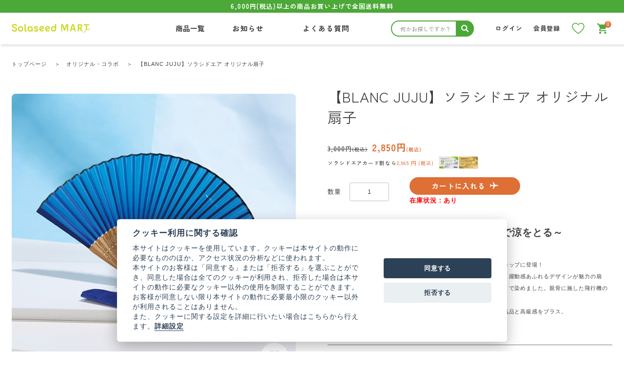

--- FILE ---
content_type: text/html; charset=utf-8
request_url: https://shop.solaseedair.jp/Form/Product/ProductDetail.aspx?shop=0&pid=fan2024&cat=200
body_size: 39384
content:

<?xml version="1.0" encoding="UTF-8"?>
<!DOCTYPE html>
<html xmlns="http://www.w3.org/1999/xhtml" xml:lang="ja" lang="ja">
<head id="ctl00_Head1"><meta http-equiv="Content-Type" content="text/html; charset=UTF-8" /><meta name="viewport" content="width=device-width, initial-scale=1.0, maximum-scale=1.0, user-scalable=no" /><title>
	【BLANC JUJU】ソラシドエア オリジナル扇子 | Solaseed MART
</title><meta http-equiv="Content-Script-Type" content="text/javascript" /><link id="ctl00_lvarsCss" rel="stylesheet" type="text/css" media="screen,print" href="/Css/vars.css" /><link id="ctl00_lgeneralCss" rel="stylesheet" type="text/css" media="screen,print" href="/Css/general.css" /><link id="ctl00_lCommonCss" rel="stylesheet" type="text/css" media="screen,print" href="/Css/common.css" /><link id="ctl00_lCommonCssHf" rel="stylesheet" type="text/css" media="screen,print" href="/Css/common_hf.css" /><link id="ctl00_lPrintCss" rel="stylesheet" type="text/css" media="print" href="/Css/imports/print.css" /><link id="ctl00_lTooltipCss" rel="stylesheet" type="text/css" media="all" href="/Css/tooltip.css" />

<link rel="shortcut icon" href="/Contents/ImagesPkg/common/favicons/favicon.ico" type="image/x-icon">
<link rel="apple-touch-icon" href="/Contents/ImagesPkg/common/favicons/apple-touch-icon.png" sizes="180x180">
<link rel="icon" type="image/png" href="/Contents/ImagesPkg/common/favicons/android-chrome.png" sizes="192x192">

<meta property="og:url" content="" />
<meta property="og:type" content="website" />
<meta property="og:title" content="ソラシドエア" />
<meta property="og:description" content="" />
<meta property="og:site_name" content="ソラシドエア" />
<meta property="og:image" content="/Contents/ImagesPkg/common/OGP.jpg" />



<script type="text/javascript" charset="Shift_JIS" src="/Js/w2.js?20211007"></script>
<script type="text/javascript" charset="Shift_JIS" src="/Js/w2.textboxevents.js"></script>

<script type="text/javascript" charset="Shift_JIS" src="/Js/jquery-3.6.0.min.js"></script>
<script type="text/javascript" charset="Shift_JIS" src="/Js/jquery-migrate-3.3.2.min.js"></script>

<script type="text/javascript" charset="Shift_JIS" src="/Js/AC_ActiveX.js"></script>
<script type="text/javascript" charset="Shift_JIS" src="/Js/AC_RunActiveContent.js"></script>

<link href="/Js/Slick/slick-theme.css" rel="stylesheet" type="text/css">
<link href="/Js/Slick/slick.css" rel="stylesheet" type="text/css">
<script type="text/javascript" src="/Js/Slick/slick.min.js"></script>

<link rel="stylesheet" href="https://cdnjs.cloudflare.com/ajax/libs/Swiper/4.5.0/css/swiper.min.css">
<script type="text/javascript" src="https://cdnjs.cloudflare.com/ajax/libs/Swiper/4.5.0/js/swiper.min.js"></script>



<link rel="preconnect" href="https://fonts.googleapis.com">
<link rel="preconnect" href="https://fonts.gstatic.com" crossorigin>
<link href="https://fonts.googleapis.com/css2?family=Zen+Kaku+Gothic+New:wght@400;500;700&display=swap" rel="stylesheet">


<link rel="stylesheet" href="https://use.typekit.net/nwp8fav.css">


<script type="text/javascript" charset="UTF-8" src="/Js/ClientValidateScript.aspx"></script>

<script type="text/javascript" charset="UTF-8" src="/Js/jquery.bxslider.min.js"></script>
<script type="text/javascript" charset="UTF-8" src="/Js/jquery.biggerlink.min.js"></script>
<script type="text/javascript" charset="UTF-8" src="/Js/jquery.heightLine.js"></script>
<script type="text/javascript" charset="UTF-8" src="/Js/jquery.mousewheel.js"></script>
<script type="text/javascript" charset="UTF-8" src="/Js/jquery.jscrollpane.min.js"></script>
<script type="text/javascript" charset="UTF-8" src="/Js/jquery.ah-placeholder.js"></script>

<script type="text/javascript" charset="UTF-8" src="/Js/function.js?20211007"></script>
<script type="text/javascript" charset="UTF-8" src="/Js/common.js"></script>

<script type="text/javascript" src="/Js/AutoKana/jquery.autoKana.js"></script>
<script type="text/javascript" src="/Js/AutoKana/jquery.autoChangeKana.js"></script>



<!-- Vue, Axios -->
<script src="https://cdn.jsdelivr.net/npm/vue/dist/vue.js"></script>
<script src="https://unpkg.com/axios/dist/axios.min.js"></script>


<script type="text/javascript">
	
	function execAutoKanaWithKanaType(firstName, firstNameKana, lastName, lastNameKana) {
		execAutoKana(
			firstName,
			firstNameKana,
			lastName,
			lastNameKana,
			'FULLWIDTH_HIRAGANA');
	}

	
	function execAutoChangeKanaWithKanaType(firstNameKana, lastNameKana) {
		execAutoChangeKana(
			firstNameKana,
			lastNameKana,
			'FULLWIDTH_HIRAGANA');
	}
</script>

<link id="lsearchResultLayerCss" rel="stylesheet" href="/Css/searchResultLayer.css" type="text/css" media="screen" />



<script type="text/javascript">
<!--
	// ページロード処理
	function pageLoad(sender, args) {
		// ページロード共通処理
		pageLoad_common();

		// function.js実行
		if (typeof initializeFunctionJs == "function") initializeFunctionJs();

		// グローバル切り替え実行
		if (typeof switchGlobalFunction == 'function') switchGlobalFunction();

		// PayPal
		if (typeof InitializePaypal == "function") InitializePaypal(sender, args);

		// body側のpageLoad実行
		if (typeof bodyPageLoad == "function") bodyPageLoad();
	}
//-->
</script>


<link rel="stylesheet" href="/Js/jquery-ui-1.12.1.custom/jquery-ui.css" />
<script src="/Js/jquery-ui-1.12.1.custom/jquery-ui.js"></script>
<script type="text/javascript" charset="UTF-8" src="/Js/mailcomplete.js?20211007"></script>
<script type="text/javascript">
	var mailDomains = getMailDomains("/Contents/MailDomains.xml");
	$(function ()
	{
		$('.mail-domain-suggest').each(function ()
		{
			$(this).mailcomplete();
		});
	});
</script>


<script>var WEBSITE_PATH_ROOT = "/";</script>
<script defer src="/Js/cookieconsent.js"></script>
<script defer src="/Js/cookieconsent-init.js"></script>
  
  
  <link href="/Css/product_detail.css?20230302" rel="stylesheet" type="text/css" media="all" />
  <link href="/Css/productdetail_customelement.css" rel="stylesheet" media="all" />
    <script src="/Js/productdetail_customelement.js" defer></script>
  <link rel="canonical" href="https://shop.solaseedair.jp/Form/Product/ProductDetail.aspx?shop=0&pid=fan2024&cat=200" />
  
  
    <meta name="Keywords" content="" />
  
		<!-- Google Tag Manager -->
<script>(function(w,d,s,l,i){w[l]=w[l]||[];w[l].push({'gtm.start':
new Date().getTime(),event:'gtm.js'});var f=d.getElementsByTagName(s)[0],
j=d.createElement(s),dl=l!='dataLayer'?'&l='+l:'';j.async=true;j.src=
'https://www.googletagmanager.com/gtm.js?id='+i+dl+ '&gtm_auth=9dDB01751ILT8gI0bPYKaw&gtm_preview=env-2&gtm_cookies_win=x';f.parentNode.insertBefore(j,f);
})(window,document,'script','dataLayer','GTM-W2L77HS');</script>

<script>(function(w,d,s,l,i){w[l]=w[l]||[];w[l].push({'gtm.start':
new Date().getTime(),event:'gtm.js'});var f=d.getElementsByTagName(s)[0],
j=d.createElement(s),dl=l!='dataLayer'?'&l='+l:'';j.async=true;j.src=
'https://www.googletagmanager.com/gtm.js?id='+i+dl+ '&gtm_auth=iB8jSRC0iIU4mKeDPcqAgw&gtm_preview=env-2&gtm_cookies_win=x';f.parentNode.insertBefore(j,f);
})(window,document,'script','dataLayer','GTM-P9GLJKM');</script>
<!-- End Google Tag Manager -->
	
		<!-- Google tag (gtag.js) -->
<script async src="https://www.googletagmanager.com/gtag/js?id=G-VTRYKQGS7H"></script>
<script>
  window.dataLayer = window.dataLayer || [];
  function gtag(){dataLayer.push(arguments);}
  gtag('js', new Date());

  gtag('config', 'G-VTRYKQGS7H');
</script>
	
		<!-- Google Tag Manager (noscript) -->
<noscript><iframe src="https://www.googletagmanager.com/ns.html?id=GTM-W2L77HS&gtm_auth=9dDB01751ILT8gI0bPYKaw&gtm_preview=env-2&gtm_cookies_win=x"
height="0" width="0" style="display:none;visibility:hidden"></iframe></noscript>

<noscript><iframe src="https://www.googletagmanager.com/ns.html?id=GTM-P9GLJKM&gtm_auth=iB8jSRC0iIU4mKeDPcqAgw&gtm_preview=env-2&gtm_cookies_win=x"
height="0" width="0" style="display:none;visibility:hidden"></iframe></noscript>
<!-- End Google Tag Manager (noscript) -->
	
		<!--Launch Header Embed Code -->
<script src="//assets.adobedtm.com/launch-EN4107da70644c4e1680d153a2ee2f683d.min.js"></script>
<!--/Launch Header Embed Code -->

	


<script type="text/javascript">
<!--
	var site_path_root = '/';
//-->
</script>
<script type="text/javascript" charset="Shift_JIS" src="/Js/ThickBox/thickbox.js"></script>

<link id="lThickBoxCss" rel="stylesheet" href="/Js/ThickBox/thickbox.css" type="text/css" media="all" />
<meta name="description" content="ソラシドエア公式オンラインショップ、機内販売商品やオンラインショップ限定商品を販売。6,000円以上のご購入で国内送料無料、Solaseed Airカードなら10%割引で購入。" /><meta property="og:title" content="【BLANC JUJU】ソラシドエア オリジナル扇子 | Solaseed MART" /><meta property="og:type" content="article" /><meta property="og:url" content="https://shop.solaseedair.jp/Form/Product/ProductDetail.aspx?shop=0&amp;pid=fan2024&amp;cat=200" /><meta property="og:image" content="https://shop.solaseedair.jp/Contents/ProductImages/0/fan2024_M.jpg" /><meta property="og:site_name" content="Solaseed MART" /><meta property="og:description" content="ソラシドエア公式オンラインショップ、機内販売商品やオンラインショップ限定商品を販売。6,000円以上のご購入で国内送料無料、Solaseed Airカードなら10%割引で購入。" /></head>
<body onload="">


		<!--Launch Body Embed Code -->
<script type="text/javascript">_satellite.pageBottom();</script>
<!--/Launch Body Embed Code -->

	


<form name="aspnetForm" method="post" action="/Form/Product/ProductDetail.aspx?shop=0&amp;pid=fan2024&amp;cat=200" id="aspnetForm" onsubmit="return (document.getElementById(&#39;__EVENTVALIDATION&#39;) != null);" onkeypress="return ((event.keyCode != 13) || (window.event.srcElement.type != &#39;text&#39;));">
<div>
<input type="hidden" name="__EVENTTARGET" id="__EVENTTARGET" value="" />
<input type="hidden" name="__EVENTARGUMENT" id="__EVENTARGUMENT" value="" />
<input type="hidden" name="__LASTFOCUS" id="__LASTFOCUS" value="" />
<input type="hidden" name="__VIEWSTATE" id="__VIEWSTATE" value="/[base64]/////[base64]////[base64]/////P///wYIAAAAA3BpZAYJAAAAB2ZhbjIwMjQB9v////z///8GCwAAAAN2aWQGDAAAAAAB8/////z///8GDgAAAANwbm8GDwAAAAExAfD////8////BhEAAAADY2F0BhIAAAADMjAwAe3////8////BhQAAAAEc3dyZAkMAAAAAer////8////BhcAAAADY29sCQwAAAAB5/////z///8GGgAAAANpbWcGGwAAAAEyAeT////8////Bh0AAAAEc29ydAYeAAAAAjA3AeH////8////BiAAAAAFY2ljb24JDAAAAAHe/////P///wYjAAAAA21pbgkMAAAAAdv////8////BiYAAAADbWF4CQwAAAAB2P////z///8GKQAAAAVkcGNudAYqAAAAAi0xAdX////8////BiwAAAAEdWRucwYtAAAAATAB0v////z///8GLwAAAARkb3NwCQwAAAABz/////z///8GMgAAAARmcGZsBjMAAAABMAHM/////P///wY1AAAAA3NmbAkzAAAAAcn////8////BjgAAAADcGdpCQwAAAABxv////z///8GOwAAAANiaWQJDAAAAAHD/////P///[base64]/////[base64]/////[base64]/[base64]/[base64]/[base64]/jgqrjg7Pjg6njgqTjg7Pjgrfjg6fjg4Pjg5fjgIHmqZ/[base64]/[base64]////[base64]/AAAABumjn+WTgQkMAAAACQwAAAAGQQAAAAEwCUIAAAABLQAAAAQAAAAGQwAAAAEwBkQAAAAGMTAwMjAwBkUAAAAM44K544Kk44O844OECQwAAAAJDAAAAAZHAAAAATAJSAAAAAEuAAAABAAAAAZJAAAAATAGSgAAAAYxMDAzMDAGSwAAAB7oqr/[base64]/[base64]/[base64]/[base64]/[base64]/[base64]/[base64]/[base64]/[base64]/[base64]/c2hvcD0wJmFtcDtjYXQ9NjAwNDAwJmFtcDtkcGNudD0yNCZhbXA7aW1nPTImYW1wO3NvcnQ9MDcmYW1wO3VkbnM9MCZhbXA7ZnBmbD0wJmFtcDtzZmw9MCZhbXA7cG5vPTEJ6bm/5YWQ5bO2ZAIBDxYEHyxmHzRoZAIFD2QWBGYPFQMGNjAwNTAwgQEvRm9ybS9Qcm9kdWN0L1Byb2R1Y3RMaXN0LmFzcHg/[base64]/[base64]/////[base64]/lk4EJDAAAAAkMAAAABkEAAAABMAlCAAAAAS0AAAAEAAAABkMAAAABMAZEAAAABjEwMDIwMAZFAAAADOOCueOCpOODvOODhAkMAAAACQwAAAAGRwAAAAEwCUgAAAABLgAAAAQAAAAGSQAAAAEwBkoAAAAGMTAwMzAwBksAAAAe6Kq/[base64]/[base64]/[base64]/[base64]/c2hvcD0wJmFtcDtjYXQ9MTAwJmFtcDtkcGNudD0yNCZhbXA7aW1nPTImYW1wO3NvcnQ9MDcmYW1wO3VkbnM9MCZhbXA7ZnBmbD0wJmFtcDtzZmw9MCZhbXA7cG5vPTFkAgEPFgIfLAIFFgoCAQ9kFgRmDxUCgQEvRm9ybS9Qcm9kdWN0L1Byb2R1Y3RMaXN0LmFzcHg/[base64]/[base64]/c2hvcD0wJmFtcDtjYXQ9NTAwJmFtcDtkcGNudD0yNCZhbXA7aW1nPTImYW1wO3NvcnQ9MDcmYW1wO3VkbnM9MCZhbXA7ZnBmbD0wJmFtcDtzZmw9MCZhbXA7cG5vPTFkAgEPFgIfLAIGFgwCAQ9kFgRmDxUCgQEvRm9ybS9Qcm9kdWN0L1Byb2R1Y3RMaXN0LmFzcHg/[base64]/[base64]/[base64]/[base64]/[base64]/[base64]/[base64]////[base64]/////[base64]/////D2QCGA8WAh8sAv////8PZAIZDxYCHywC/////w9kAhoPEA8WBB86Zx80aGRkFgBkAhsPEA8WBB86Zx80aGRkFgBkAhwPEA8WBB86Zx80aGRkFgBkAh0PFgIfLAL/////D2QCHg8WAh8sAv////8PZAIfDxYCHywC/////w9kAiAPZBYGAgEPFgIeBXN0eWxlZWQCAw9kFggCAQ8WAh80aBYCZg8PFgIfNGhkZAICDxYCHzRoZAIDDxUBowFqYXZhc2NyaXB0OnNob3dfcG9wdXBfd2luZG93KCYjMzk7L0Zvcm0vUHJvZHVjdC9Qcm9kdWN0U3RvY2tMaXN0LmFzcHg/[base64]/[base64]/jg6Ljg4Djg7PjgarmiYflrZDjgafmtrzjgpLjgajjgovvvZ48L3N0cm9uZz48L3NwYW4+PC9wPg0KDQoNCmQCBw9kFgJmDxUB0gU8cD7jg4fjgrbjgqTjg7PjgpLmlrDjgZ/jgavku4rlubTjgoLmqZ/[base64]/jgarjgormrKHnrKzosqnlo7LntYLkuobjgajjgZXjgZvjgabjgYTjgZ/[base64]/////[base64]/c2hvcD0wJmFtcDtwaWQ9ZmFuMjAyNCZhbXA7Y2F0PTA1MA/[base64]/MZig" />
</div>

<script type="text/javascript">
//<![CDATA[
var theForm = document.forms['aspnetForm'];
if (!theForm) {
    theForm = document.aspnetForm;
}
function __doPostBack(eventTarget, eventArgument) {
    if (!theForm.onsubmit || (theForm.onsubmit() != false)) {
        theForm.__EVENTTARGET.value = eventTarget;
        theForm.__EVENTARGUMENT.value = eventArgument;
        theForm.submit();
    }
}
//]]>
</script>


<script src="/WebResource.axd?d=6BWo8eHASpe1CLhAy_X8XpJCNsi1fy6EslSGXCgr7RB83LzyQwlRl77lEqWYLQS5ZQLgpA1bjg8SOwXQ_siD1NeJAm3GCzLqrEM1QoUc8dc1&amp;t=638628531619783110" type="text/javascript"></script>


<script src="/ScriptResource.axd?d=tcNK7oLuxI_mbOX3Q-7DxxXnOFokaNGXRvFGMTZPXRyoGyDtJ2j56SRMcY8MkDpNT0oRXLsa2JI3gZAXCof6DQKnr9yllvFBM9ufFd1YfM6Gb-esxP6SmlKo2xqTwW0De6WuJcotITOas0zKYhG3uDUgdpCcn38-_Velv1pIRapLzpRPJPrx3Hk_8coYu-tp0&amp;t=2a9d95e3" type="text/javascript"></script>
<script type="text/javascript">
//<![CDATA[
if (typeof(Sys) === 'undefined') throw new Error('ASP.NET Ajax クライアント側フレームワークを読み込めませんでした。');
//]]>
</script>

<script src="/ScriptResource.axd?d=o7ZgBtka-WpjglkZSYAyVJdu2zZP79VJH1c8eFL8QHrpNDIdwBRPMRjKhaEK6y4VvySoMsSUHY94o9E9nkJ_ur4MYFchisBNoo-uNxORWinnTmx7xRIXmfYXjJtmZvz8xnBq4re6s_as84NI7PNDTajvpmliSgl-RwBoBl_cItWuogFjmNb4VFmqY_5sNDmE0&amp;t=2a9d95e3" type="text/javascript"></script>
<div>

<input type="hidden" name="__VIEWSTATEGENERATOR" id="__VIEWSTATEGENERATOR" value="1E4D0DCC" />
<input type="hidden" name="__EVENTVALIDATION" id="__EVENTVALIDATION" value="/wEdABOnRUVNBmIKYjvBXkDFc397iE5gsY3nOkYdlVUqlTE1XzzMU/trIMK0MwBkpDpgDTTVWdZiuqF1OBTIYYz3VP8Y2bV12ZVm5Pg0OjsLQlKyHCMsqQVKb9pys7TFBTeEnf3B/4+gh7GKerK2XR515i4g3X9b5GvgAQCd/xGsusEwWpvMYcXHaPi6810jw0kBYsv5K02EqC6ktpwCOX2wcj0CaimAZtyHn3ogzfRKMT76EMusfYL5w0670FqP3TCuStZhP8O/UOldrKjj6ek/e+vOe3VaXNYqqUvvfmI+v5abljgTP4Ii0U0vSR+U5SWJIUvZbguIQ1HTF6f6e68COHYSN4JwG77ko4C37Ig1bJ5GhkcaKzBZqSHF4CzKOtXW0oI5EuUSGoqeQj+nuI8Lr70zXshL7FRclDb7BZGoiRbCYWulzLXtPDUP8nsI3n3xm5w=" />
</div>

<script type="text/javascript">
<!--
	// クリックジャック攻撃対策
	CheckClickJack('/Form/Blank.aspx');
//-->
</script>


<script type="text/javascript">
//<![CDATA[
Sys.WebForms.PageRequestManager._initialize('ctl00$smScriptManager', 'aspnetForm', ['tctl00$BodyHeaderMain$UpdatePanel1','','tctl00$BodyHeaderMain$upUpdatePanel2','','tctl00$BodyHeaderMain$ctl04$UpdatePanel1','','tctl00$BodyHeaderMain$ctl06$UpdatePanel1','','tctl00$ContentPlaceHolder1$upUpdatePanel','','tctl00$ContentPlaceHolder1$ctl69$upUpdatePanel',''], [], [], 90, 'ctl00');
//]]>
</script>



<div id="Header">
<div id="ctl00_BodyHeaderMain_UpdatePanel1">

    
</div>


<div id="ctl00_BodyHeaderMain_upUpdatePanel2">

    
        <header id="header">
        

      
      <div id="header_info">
        <div class="header_inner">
          


<p>6,000円(税込)以上の商品お買い上げで全国送料無料</p>


	
        </div>
      </div>
      

      
      <div id="header_top_wrap">

        
        <div id="header_top">
          <div class="header_maincontents">
            <div class="header_inner">
              
              <div class="header_inner__column">

                
                <p class="header_logo">
                
                  <a href="/">
                    <img src="/contents/ImagesPkg/common/logonew.svg" alt="">
                  </a>
                  
                </p>
                

              </div>
              


              
              <div class="header_inner__column">
                
                <nav class="header_menu pc_only">
                  <ul>
                    <li class="js-button-navopen c-button-navopen">
                      <div class="c-button-navopen__inner">
                        <button type="button" class="header_menu--contents">商品一覧</button>
                      </div>
                      <div class="c-categorytree">
                        


<div class="dvCategorySearch">



<div class="categoryList">
	
	<ul class="category-list--first">
	
		<li class="category-item--first" data-category="050">
			<a href='/Form/Product/ProductList.aspx?shop=0&amp;cat=050&amp;dpcnt=24&amp;img=2&amp;sort=07&amp;udns=0&amp;fpfl=0&amp;sfl=0&amp;pno=1'>
				オリジナル・コラボ
			</a>
			
			
		</li>
	
		<li class="category-item--first" data-category="100">
			<a href='/Form/Product/ProductList.aspx?shop=0&amp;cat=100&amp;dpcnt=24&amp;img=2&amp;sort=07&amp;udns=0&amp;fpfl=0&amp;sfl=0&amp;pno=1'>
				グルメ
			</a>
			
			<ul class="category-list--second">
			<li class="category-item--second" data-category="100100">
				<a href='/Form/Product/ProductList.aspx?shop=0&amp;cat=100100&amp;dpcnt=24&amp;img=2&amp;sort=07&amp;udns=0&amp;fpfl=0&amp;sfl=0&amp;pno=1'>
					食品
				</a>
			
			
			</li>
		
			<li class="category-item--second" data-category="100200">
				<a href='/Form/Product/ProductList.aspx?shop=0&amp;cat=100200&amp;dpcnt=24&amp;img=2&amp;sort=07&amp;udns=0&amp;fpfl=0&amp;sfl=0&amp;pno=1'>
					スイーツ
				</a>
			
			
			</li>
		
			<li class="category-item--second" data-category="100300">
				<a href='/Form/Product/ProductList.aspx?shop=0&amp;cat=100300&amp;dpcnt=24&amp;img=2&amp;sort=07&amp;udns=0&amp;fpfl=0&amp;sfl=0&amp;pno=1'>
					調味料・ドレッシング
				</a>
			
			
			</li>
		
			<li class="category-item--second" data-category="100400">
				<a href='/Form/Product/ProductList.aspx?shop=0&amp;cat=100400&amp;dpcnt=24&amp;img=2&amp;sort=07&amp;udns=0&amp;fpfl=0&amp;sfl=0&amp;pno=1'>
					飲料
				</a>
			
			
			</li>
		
			<li class="category-item--second" data-category="100500">
				<a href='/Form/Product/ProductList.aspx?shop=0&amp;cat=100500&amp;dpcnt=24&amp;img=2&amp;sort=07&amp;udns=0&amp;fpfl=0&amp;sfl=0&amp;pno=1'>
					その他
				</a>
			
			
			</li>
		</ul>
		</li>
	
		<li class="category-item--first" data-category="500">
			<a href='/Form/Product/ProductList.aspx?shop=0&amp;cat=500&amp;dpcnt=24&amp;img=2&amp;sort=07&amp;udns=0&amp;fpfl=0&amp;sfl=0&amp;pno=1'>
				お酒
			</a>
			
			<ul class="category-list--second">
			<li class="category-item--second" data-category="500100">
				<a href='/Form/Product/ProductList.aspx?shop=0&amp;cat=500100&amp;dpcnt=24&amp;img=2&amp;sort=07&amp;udns=0&amp;fpfl=0&amp;sfl=0&amp;pno=1'>
					ワイン
				</a>
			
			
			</li>
		
			<li class="category-item--second" data-category="500200">
				<a href='/Form/Product/ProductList.aspx?shop=0&amp;cat=500200&amp;dpcnt=24&amp;img=2&amp;sort=07&amp;udns=0&amp;fpfl=0&amp;sfl=0&amp;pno=1'>
					ビール
				</a>
			
			
			</li>
		
			<li class="category-item--second" data-category="500300">
				<a href='/Form/Product/ProductList.aspx?shop=0&amp;cat=500300&amp;dpcnt=24&amp;img=2&amp;sort=07&amp;udns=0&amp;fpfl=0&amp;sfl=0&amp;pno=1'>
					焼酎
				</a>
			
			
			</li>
		
			<li class="category-item--second" data-category="500400">
				<a href='/Form/Product/ProductList.aspx?shop=0&amp;cat=500400&amp;dpcnt=24&amp;img=2&amp;sort=07&amp;udns=0&amp;fpfl=0&amp;sfl=0&amp;pno=1'>
					日本酒
				</a>
			
			
			</li>
		
			<li class="category-item--second" data-category="500500">
				<a href='/Form/Product/ProductList.aspx?shop=0&amp;cat=500500&amp;dpcnt=24&amp;img=2&amp;sort=07&amp;udns=0&amp;fpfl=0&amp;sfl=0&amp;pno=1'>
					リキュール
				</a>
			
			
			</li>
		
			<li class="category-item--second" data-category="500600">
				<a href='/Form/Product/ProductList.aspx?shop=0&amp;cat=500600&amp;dpcnt=24&amp;img=2&amp;sort=07&amp;udns=0&amp;fpfl=0&amp;sfl=0&amp;pno=1'>
					その他
				</a>
			
			
			</li>
		</ul>
		</li>
	
		<li class="category-item--first" data-category="600">
			<a href='/Form/Product/ProductList.aspx?shop=0&amp;cat=600&amp;dpcnt=24&amp;img=2&amp;sort=07&amp;udns=0&amp;fpfl=0&amp;sfl=0&amp;pno=1'>
				都道府県
			</a>
			
			<ul class="category-list--second">
			<li class="category-item--second" data-category="600100">
				<a href='/Form/Product/ProductList.aspx?shop=0&amp;cat=600100&amp;dpcnt=24&amp;img=2&amp;sort=07&amp;udns=0&amp;fpfl=0&amp;sfl=0&amp;pno=1'>
					宮崎
				</a>
			
			
			</li>
		
			<li class="category-item--second" data-category="600200">
				<a href='/Form/Product/ProductList.aspx?shop=0&amp;cat=600200&amp;dpcnt=24&amp;img=2&amp;sort=07&amp;udns=0&amp;fpfl=0&amp;sfl=0&amp;pno=1'>
					熊本
				</a>
			
			
			</li>
		
			<li class="category-item--second" data-category="600300">
				<a href='/Form/Product/ProductList.aspx?shop=0&amp;cat=600300&amp;dpcnt=24&amp;img=2&amp;sort=07&amp;udns=0&amp;fpfl=0&amp;sfl=0&amp;pno=1'>
					長崎
				</a>
			
			
			</li>
		
			<li class="category-item--second" data-category="600400">
				<a href='/Form/Product/ProductList.aspx?shop=0&amp;cat=600400&amp;dpcnt=24&amp;img=2&amp;sort=07&amp;udns=0&amp;fpfl=0&amp;sfl=0&amp;pno=1'>
					鹿児島
				</a>
			
			
			</li>
		
			<li class="category-item--second" data-category="600500">
				<a href='/Form/Product/ProductList.aspx?shop=0&amp;cat=600500&amp;dpcnt=24&amp;img=2&amp;sort=07&amp;udns=0&amp;fpfl=0&amp;sfl=0&amp;pno=1'>
					大分
				</a>
			
			
			</li>
		
			<li class="category-item--second" data-category="600600">
				<a href='/Form/Product/ProductList.aspx?shop=0&amp;cat=600600&amp;dpcnt=24&amp;img=2&amp;sort=07&amp;udns=0&amp;fpfl=0&amp;sfl=0&amp;pno=1'>
					沖縄
				</a>
			
			
			</li>
		</ul>
		</li>
	
		<li class="category-item--first" data-category="700">
			<a href='/Form/Product/ProductList.aspx?shop=0&amp;cat=700&amp;dpcnt=24&amp;img=2&amp;sort=07&amp;udns=0&amp;fpfl=0&amp;sfl=0&amp;pno=1'>
				産直
			</a>
			
			
		</li>
	
	</ul>
</div>




	<p class="button__element button__element--item-list button-area--item-list">
		<a href="/Form/Product/ProductList.aspx"></a>
	</p>
</div>

                      </div>
                    </li>
                    <li><a class="header_menu--contents" href="/#News">お知らせ</a></li>
                    <li><a class="header_menu--contents" href="/Page/faq.aspx">よくある質問</a></li>
                  </ul>
                </nav>
                
              </div>
              


              
              <div class="header_inner__column">

                
                <div class="header_search pc_only">
                  <div id="ctl00_BodyHeaderMain_ctl04_UpdatePanel1">


</div>

<div id="dvProductSearch" class="textBox">

		<input name="ctl00$BodyHeaderMain$ctl04$tbSearchWord" type="text" maxlength="250" id="ctl00_BodyHeaderMain_ctl04_tbSearchWord" class="text" placeholder="何かお探しですか？" onkeypress="if (event.keyCode==13){__doPostBack(&#39;ctl00$BodyHeaderMain$ctl04$lbSearch&#39;,&#39;&#39;); return false;}" />
	<div class="btnSearch">
		<a id="ctl00_BodyHeaderMain_ctl04_lbSearch" href="javascript:__doPostBack(&#39;ctl00$BodyHeaderMain$ctl04$lbSearch&#39;,&#39;&#39;)"><img src="/Contents/ImagesPkg/common/icn_search_white.svg" /></a>
	</div>

	<!-- <dl>
		<dt><img src="/Contents/ImagesPkg/label_productsearch.jpg" alt="商品の検索" /></dt>
		<dd><select name="ctl00$BodyHeaderMain$ctl04$ddlCategories" id="ctl00_BodyHeaderMain_ctl04_ddlCategories">
		<option value="">すべてのカテゴリ</option>
		<option value="050">オリジナル・コラボ</option>
		<option value="100">グルメ</option>
		<option value="500">お酒</option>
		<option value="600">都道府県</option>
		<option value="700">産直</option>

</select></dd>
		<dd class="text_search_price_mini">	<input name="ctl00$BodyHeaderMain$ctl04$tbMinPrice" type="text" maxlength="7" id="ctl00_BodyHeaderMain_ctl04_tbMinPrice" class="text" onkeypress="if (event.keyCode==13){__doPostBack(&#39;ctl00$BodyHeaderMain$ctl04$lbSearch&#39;,&#39;&#39;); return false;}" style="width:50px;" />円 ～
		<input name="ctl00$BodyHeaderMain$ctl04$tbMaxPrice" type="text" maxlength="7" id="ctl00_BodyHeaderMain_ctl04_tbMaxPrice" class="text" onkeypress="if (event.keyCode==13){__doPostBack(&#39;ctl00$BodyHeaderMain$ctl04$lbSearch&#39;,&#39;&#39;); return false;}" style="width:50px;" />円</dd>
		<dd><input id="ctl00_BodyHeaderMain_ctl04_cbStockOnly" type="checkbox" name="ctl00$BodyHeaderMain$ctl04$cbStockOnly" /><label for="ctl00_BodyHeaderMain_ctl04_cbStockOnly">在庫あり</label></dd>
		<dd>→ <a href="/Page/AdvancedSearch.aspx">詳しく検索</a></dd>
	</dl> -->
</div>









                </div>
                


                
                <div class="header_login pc_only">
                  
                    <span class="login">
                      <a href="/Form/Login.aspx">
                        ログイン
                      </a>
                    </span>
                    <span class="regist">
                      <a href="/Form/User/UserRegistRegulation.aspx">
                        会員登録
                      </a>
                    </span>
                  

                  
                  <span class="favorite-list">
                    <a href="/Form/Product/FavoriteList.aspx">
                      <svg role="img" aria-label="お気に入りのアイコン" xmlns="http://www.w3.org/2000/svg" width="30" height="30" viewBox="0 0 30 30">
                        <g transform="translate(-289 -38)">
                          <rect width="30" height="30" transform="translate(289 38)" fill="none"></rect>
                          <path d="M-146.319,349.046a47.5,47.5,0,0,0,5.736-4.616c3.5-3.336,5.354-6.367,5.354-8.765a6.018,6.018,0,0,0-1.7-4.467,5.356,5.356,0,0,0-3.692-1.467,5.9,5.9,0,0,0-4.538,2.24l-1.159,1.412-1.16-1.411a5.906,5.906,0,0,0-4.536-2.241,5.356,5.356,0,0,0-3.692,1.467,6.018,6.018,0,0,0-1.7,4.467c0,2.4,1.852,5.428,5.354,8.765a47.5,47.5,0,0,0,5.736,4.616m0,1.8-.583-.382c-.49-.321-12.007-7.931-12.007-14.794,0-4.881,3.468-7.434,6.895-7.434a7.367,7.367,0,0,1,5.694,2.788,7.37,7.37,0,0,1,5.7-2.788c3.427,0,6.895,2.553,6.895,7.434,0,6.863-11.517,14.474-12.007,14.794Z" transform="translate(450.395 -286.42)" fill="#4ca837"></path>
                        </g>
                      </svg>
                    </a>
                  </span>
                </div>
                <div class="header_utiliry_wrap pc_only">
                  <div class="header_utiliry">
                    <ul>
                      
                      <li class="utility_cart">
                        <a href="/Form/Order/CartList.aspx">
                          <img src="/contents/ImagesPkg/common/icn_cart.svg" alt="カート">
                          <span class="num num_0">0</span>
                        </a>
                      </li>
                    </ul>
                  </div>
                </div>
                


                
                <div class="header_utiliry_wrap header-global-nav sp_only">
                  <div class="header_utiliry">
                    <ul>
                      <li class="utility_search">
                        <span class="search_modal__btn">
                          <img src="/contents/ImagesPkg/common/icn_search.svg" alt="検索">
                        </span>
                      </li>
                      

                      
                      <li class="utility_cart">
                        <a href="/Form/Order/CartList.aspx">
                          <img src="/contents/ImagesPkg/common/icn_cart.svg" alt="カート"><span class="num num_0">0</span>
                        </a>
                      </li>
                      <li class="utility_menu">
                        <div class="hamburger"><span></span></div>
                      </li>
                    </ul>
                  </div>
                </div>
                

              </div>
              

            </div>
          </div>
          
        </div>
        


        
        <div class="sp_menu sp_only">
          <div class="sp_menu__inner">
            
            <div class="sp_menu_utiliry">
              <ul>
                
                  <li class="utiliry_regist">
                    <p class="utiliry_btn"><a href="/Form/User/UserRegistRegulation.aspx"><span class="utiliry_btn__icn">新規会員登録</span></a></p>
                  </li>
                  <li class="utiliry_login">
                    <p class="utiliry_btn">
                      <a href="/Form/Login.aspx">
                        <span class="utiliry_btn__icn">
                          ログイン
                        </span>
                      </a>
                    </p>
                  </li>
                
              </ul>
            </div>
            

            
            <nav class="sp_menu_nav">
              <ul>
                <li>
                  
                  


<div class="dvCategorySearch">



<dl class="categoryList--sp">
	<dt class="js-accordion-button">
		<button type="button" class="c-heading--catagory-list">商品一覧</button>
	</dt>
	
	<dd class="category-list--all">
		<div class="category-list--all__wrap">
			<div class="category-list--all__inner">
				<div class="category-list" data-category="">
					<div class="category-item--first">
						<a class="category-item--first-name" href="/Form/Product/ProductList.aspx">
							すべての商品
						</a>
					</div>
				</div>
		
			<dl class="category-list" data-category="050">
				<dt class="category-item--first">
					<a class="category-item--first-name" href='/Form/Product/ProductList.aspx?shop=0&amp;cat=050&amp;dpcnt=24&amp;img=2&amp;sort=07&amp;udns=0&amp;fpfl=0&amp;sfl=0&amp;pno=1'>
						オリジナル・コラボ
					</a>
				</dt>
				<dd class="category-list--second">
					<div class="category-list--second__wrap">
						<div class="category-list--second__inner">
							<a class="category-item--second-all" href='/Form/Product/ProductList.aspx?shop=0&amp;cat=050&amp;dpcnt=24&amp;img=2&amp;sort=07&amp;udns=0&amp;fpfl=0&amp;sfl=0&amp;pno=1'>
								すべての商品
							</a>
				
				
						</div>
					</div>
				</dd>
			</dl>
		
			<dl class="category-list" data-category="100">
				<dt class="category-item--first">
					<a class="category-item--first-name" href='/Form/Product/ProductList.aspx?shop=0&amp;cat=100&amp;dpcnt=24&amp;img=2&amp;sort=07&amp;udns=0&amp;fpfl=0&amp;sfl=0&amp;pno=1'>
						グルメ
					</a>
				</dt>
				<dd class="category-list--second">
					<div class="category-list--second__wrap">
						<div class="category-list--second__inner">
							<a class="category-item--second-all" href='/Form/Product/ProductList.aspx?shop=0&amp;cat=100&amp;dpcnt=24&amp;img=2&amp;sort=07&amp;udns=0&amp;fpfl=0&amp;sfl=0&amp;pno=1'>
								すべての商品
							</a>
				
				

				
							
							<a class="category-item--second-name" href='/Form/Product/ProductList.aspx?shop=0&amp;cat=100100&amp;dpcnt=24&amp;img=2&amp;sort=07&amp;udns=0&amp;fpfl=0&amp;sfl=0&amp;pno=1'>
								食品
							</a>
				
				
				
			
							
							<a class="category-item--second-name" href='/Form/Product/ProductList.aspx?shop=0&amp;cat=100200&amp;dpcnt=24&amp;img=2&amp;sort=07&amp;udns=0&amp;fpfl=0&amp;sfl=0&amp;pno=1'>
								スイーツ
							</a>
				
				
				
			
							
							<a class="category-item--second-name" href='/Form/Product/ProductList.aspx?shop=0&amp;cat=100300&amp;dpcnt=24&amp;img=2&amp;sort=07&amp;udns=0&amp;fpfl=0&amp;sfl=0&amp;pno=1'>
								調味料・ドレッシング
							</a>
				
				
				
			
							
							<a class="category-item--second-name" href='/Form/Product/ProductList.aspx?shop=0&amp;cat=100400&amp;dpcnt=24&amp;img=2&amp;sort=07&amp;udns=0&amp;fpfl=0&amp;sfl=0&amp;pno=1'>
								飲料
							</a>
				
				
				
			
							
							<a class="category-item--second-name" href='/Form/Product/ProductList.aspx?shop=0&amp;cat=100500&amp;dpcnt=24&amp;img=2&amp;sort=07&amp;udns=0&amp;fpfl=0&amp;sfl=0&amp;pno=1'>
								その他
							</a>
				
				
				
			
						
			
						</div>
					</div>
				</dd>
			</dl>
		
			<dl class="category-list" data-category="500">
				<dt class="category-item--first">
					<a class="category-item--first-name" href='/Form/Product/ProductList.aspx?shop=0&amp;cat=500&amp;dpcnt=24&amp;img=2&amp;sort=07&amp;udns=0&amp;fpfl=0&amp;sfl=0&amp;pno=1'>
						お酒
					</a>
				</dt>
				<dd class="category-list--second">
					<div class="category-list--second__wrap">
						<div class="category-list--second__inner">
							<a class="category-item--second-all" href='/Form/Product/ProductList.aspx?shop=0&amp;cat=500&amp;dpcnt=24&amp;img=2&amp;sort=07&amp;udns=0&amp;fpfl=0&amp;sfl=0&amp;pno=1'>
								すべての商品
							</a>
				
				

				
							
							<a class="category-item--second-name" href='/Form/Product/ProductList.aspx?shop=0&amp;cat=500100&amp;dpcnt=24&amp;img=2&amp;sort=07&amp;udns=0&amp;fpfl=0&amp;sfl=0&amp;pno=1'>
								ワイン
							</a>
				
				
				
			
							
							<a class="category-item--second-name" href='/Form/Product/ProductList.aspx?shop=0&amp;cat=500200&amp;dpcnt=24&amp;img=2&amp;sort=07&amp;udns=0&amp;fpfl=0&amp;sfl=0&amp;pno=1'>
								ビール
							</a>
				
				
				
			
							
							<a class="category-item--second-name" href='/Form/Product/ProductList.aspx?shop=0&amp;cat=500300&amp;dpcnt=24&amp;img=2&amp;sort=07&amp;udns=0&amp;fpfl=0&amp;sfl=0&amp;pno=1'>
								焼酎
							</a>
				
				
				
			
							
							<a class="category-item--second-name" href='/Form/Product/ProductList.aspx?shop=0&amp;cat=500400&amp;dpcnt=24&amp;img=2&amp;sort=07&amp;udns=0&amp;fpfl=0&amp;sfl=0&amp;pno=1'>
								日本酒
							</a>
				
				
				
			
							
							<a class="category-item--second-name" href='/Form/Product/ProductList.aspx?shop=0&amp;cat=500500&amp;dpcnt=24&amp;img=2&amp;sort=07&amp;udns=0&amp;fpfl=0&amp;sfl=0&amp;pno=1'>
								リキュール
							</a>
				
				
				
			
							
							<a class="category-item--second-name" href='/Form/Product/ProductList.aspx?shop=0&amp;cat=500600&amp;dpcnt=24&amp;img=2&amp;sort=07&amp;udns=0&amp;fpfl=0&amp;sfl=0&amp;pno=1'>
								その他
							</a>
				
				
				
			
						
			
						</div>
					</div>
				</dd>
			</dl>
		
			<dl class="category-list" data-category="600">
				<dt class="category-item--first">
					<a class="category-item--first-name" href='/Form/Product/ProductList.aspx?shop=0&amp;cat=600&amp;dpcnt=24&amp;img=2&amp;sort=07&amp;udns=0&amp;fpfl=0&amp;sfl=0&amp;pno=1'>
						都道府県
					</a>
				</dt>
				<dd class="category-list--second">
					<div class="category-list--second__wrap">
						<div class="category-list--second__inner">
							<a class="category-item--second-all" href='/Form/Product/ProductList.aspx?shop=0&amp;cat=600&amp;dpcnt=24&amp;img=2&amp;sort=07&amp;udns=0&amp;fpfl=0&amp;sfl=0&amp;pno=1'>
								すべての商品
							</a>
				
				

				
							
							<a class="category-item--second-name" href='/Form/Product/ProductList.aspx?shop=0&amp;cat=600100&amp;dpcnt=24&amp;img=2&amp;sort=07&amp;udns=0&amp;fpfl=0&amp;sfl=0&amp;pno=1'>
								宮崎
							</a>
				
				
				
			
							
							<a class="category-item--second-name" href='/Form/Product/ProductList.aspx?shop=0&amp;cat=600200&amp;dpcnt=24&amp;img=2&amp;sort=07&amp;udns=0&amp;fpfl=0&amp;sfl=0&amp;pno=1'>
								熊本
							</a>
				
				
				
			
							
							<a class="category-item--second-name" href='/Form/Product/ProductList.aspx?shop=0&amp;cat=600300&amp;dpcnt=24&amp;img=2&amp;sort=07&amp;udns=0&amp;fpfl=0&amp;sfl=0&amp;pno=1'>
								長崎
							</a>
				
				
				
			
							
							<a class="category-item--second-name" href='/Form/Product/ProductList.aspx?shop=0&amp;cat=600400&amp;dpcnt=24&amp;img=2&amp;sort=07&amp;udns=0&amp;fpfl=0&amp;sfl=0&amp;pno=1'>
								鹿児島
							</a>
				
				
				
			
							
							<a class="category-item--second-name" href='/Form/Product/ProductList.aspx?shop=0&amp;cat=600500&amp;dpcnt=24&amp;img=2&amp;sort=07&amp;udns=0&amp;fpfl=0&amp;sfl=0&amp;pno=1'>
								大分
							</a>
				
				
				
			
							
							<a class="category-item--second-name" href='/Form/Product/ProductList.aspx?shop=0&amp;cat=600600&amp;dpcnt=24&amp;img=2&amp;sort=07&amp;udns=0&amp;fpfl=0&amp;sfl=0&amp;pno=1'>
								沖縄
							</a>
				
				
				
			
						
			
						</div>
					</div>
				</dd>
			</dl>
		
			<dl class="category-list" data-category="700">
				<dt class="category-item--first">
					<a class="category-item--first-name" href='/Form/Product/ProductList.aspx?shop=0&amp;cat=700&amp;dpcnt=24&amp;img=2&amp;sort=07&amp;udns=0&amp;fpfl=0&amp;sfl=0&amp;pno=1'>
						産直
					</a>
				</dt>
				<dd class="category-list--second">
					<div class="category-list--second__wrap">
						<div class="category-list--second__inner">
							<a class="category-item--second-all" href='/Form/Product/ProductList.aspx?shop=0&amp;cat=700&amp;dpcnt=24&amp;img=2&amp;sort=07&amp;udns=0&amp;fpfl=0&amp;sfl=0&amp;pno=1'>
								すべての商品
							</a>
				
				
						</div>
					</div>
				</dd>
			</dl>
		
			</div>
		</div>
	</dd>
</dl>




</div>

                </li>
                <li><a href="/#News">お知らせ</a></li>
                <li><a href="/Page/faq.aspx">よくある質問</a></li>
              </ul>
            </nav>
            
          </div>
        </div>
        


        
        <div class="sp_search_modal sp_only">
          <div class="search_modal__inner">
          
          <div class="header_search"><div id="ctl00_BodyHeaderMain_ctl06_UpdatePanel1">


</div>

<div id="dvProductSearch" class="textBox">
		<input name="ctl00$BodyHeaderMain$ctl06$tbSearchWord" type="text" maxlength="250" id="ctl00_BodyHeaderMain_ctl06_tbSearchWord" class="text" placeholder="キーワードで探す" onkeypress="if (event.keyCode==13){__doPostBack(&#39;ctl00$BodyHeaderMain$ctl06$lbSearch&#39;,&#39;&#39;); return false;}" />
	<div class="btnSearch">
		<a id="ctl00_BodyHeaderMain_ctl06_lbSearch" href="javascript:__doPostBack(&#39;ctl00$BodyHeaderMain$ctl06$lbSearch&#39;,&#39;&#39;)"><img src="/Contents/ImagesPkg/common/icn_search_white.svg" /></a>
	</div>
</div>








</div>
          

          

            <div class="header_keywords">
              <dl>
                <dt class="main_ttl"><span class="main_ttl__lg">おすすめキーワード</span><span class="main_ttl__sm">HOT KEYWORDS</span></dt>
                <dd>
                  <ul>
                    <li><a href="/Form/Product/ProductList.aspx?shop=0&cat=&swrd=限定アイテム">限定アイテム</a></li>
                    <li><a href="/Form/Product/ProductList.aspx?shop=0&cat=&swrd=九州グルメ">九州グルメ</a></li>
                    <li><a href="/Form/Product/ProductList.aspx?shop=0&cat=&swrd=マーユクリーム">マーユクリーム</a></li>
                    <li><a href="/Form/Product/ProductList.aspx?shop=0&cat=&swrd=季節限定商品">季節限定商品</a></li>
                    <li><a href="/Form/Product/ProductList.aspx?shop=0&cat=&swrd=限定アイテム">限定アイテム</a></li>
                    <li><a href="/Form/Product/ProductList.aspx?shop=0&cat=&swrd=九州グルメ">九州グルメ</a></li>
                    <li><a href="/Form/Product/ProductList.aspx?shop=0&cat=&swrd=マーユクリーム">マーユクリーム</a></li>
                    <li><a href="/Form/Product/ProductList.aspx?shop=0&cat=&swrd=季節限定商品">季節限定商品</a></li>
                  </ul>
                </dd>
              </dl>
            </div>
          </div>
        </div>
        

      </div>
      
    </header>

    <div class="mega-menu__bg"></div>
  
</div>


</div><!--Header-->


<div id="Wrap">
<div class="wrapBottom">
<div class="wrapTop">

	<div id="Contents">
		
		
  <section id="sectionProductDetail" class="page__Product page__Product--Detail">

    
    <div class="content__wrapper">
      
      <!--▽ 上部カテゴリリンク ▽-->
      <div class="breadclumb__wrapper">
        <ul>
          <li>
            <a href="/">トップページ</a>
          </li>
          
		<li>
			<a href='/Form/Product/ProductList.aspx?shop=0&amp;cat=050&amp;dpcnt=24&amp;img=2&amp;sort=07&amp;udns=0&amp;fpfl=0&amp;sfl=0&amp;pno=1'>
				オリジナル・コラボ
			</a>
		</li>

	


          <li>
            【BLANC JUJU】ソラシドエア オリジナル扇子
          </li>
        </ul>
      </div>
      <!--△ 上部カテゴリリンク △-->

      
      
      
      <input type="hidden" name="ctl00$ContentPlaceHolder1$hfIsRedirectAfterAddProduct" id="ctl00_ContentPlaceHolder1_hfIsRedirectAfterAddProduct" value="CART" />

      
      
      <div id="ctl00_ContentPlaceHolder1_upUpdatePanel">

          
          <div class="content__block content__block--productinfo">
            <div class="content__unit content__unit--image">
              
              	<div class="ChangesByVariation">
                
                <div class="content__image content__image--primary swiper-container __detailPrimary">
                  <div class="swiper-wrapper">
                    <div class="swiper-slide mainImage">
                      <!-- 商品画像 -->
                      <div class="image">
                        <img  id="imgProductImage" src="/Contents/ProductImages/0/fan2024_LL.jpg" border="0" alt="【BLANC JUJU】ソラシドエア オリジナル扇子" class="" />
                      </div>
                    </div>
                    
                    
                    
                    
                    
                    
                        
                      
                        <div class="swiper-slide subImage">
                          <div class="image">
                            <img class="zoomTarget" src="/Contents/ProductSubImages/0/fan2024_sub01_LL.jpg"/>
                          </div>
                        </div>
                      
                        <div class="swiper-slide subImage">
                          <div class="image">
                            <img class="zoomTarget" src="/Contents/ProductSubImages/0/fan2024_sub02_LL.jpg"/>
                          </div>
                        </div>
                      
                        <div class="swiper-slide subImage">
                          <div class="image">
                            <img class="zoomTarget" src="/Contents/ProductSubImages/0/fan2024_sub03_LL.jpg"/>
                          </div>
                        </div>
                      
                    
                  </div>
                  <!-- sectionProductDetail__main-slider -->
                  
                  <!--  -->
                  
                  
                  <div class="favorite-icon">
                    <a id="ctl00_ContentPlaceHolder1_lbAddFavoriteId" href="javascript:__doPostBack(&#39;ctl00$ContentPlaceHolder1$lbAddFavoriteId&#39;,&#39;&#39;)">
                        
                        
                        <svg xmlns="http://www.w3.org/2000/svg" width="19.19" height="16.591" viewBox="0 0 19.19 16.591" class="product__favorite--icon ">
                          <g transform="translate(-895.5 -580.5)">
                            <path id="Fav" d="M12.845,6.3A4.754,4.754,0,0,0,9.1,8,4.754,4.754,0,0,0,5.344,6.3,5.57,5.57,0,0,0,0,11.913c0,3.949,7.734,9.24,8.616,9.83a.864.864,0,0,0,.958,0c.882-.59,8.616-5.882,8.616-9.83A5.57,5.57,0,0,0,12.845,6.3Z" transform="translate(896 574.703)" fill="#fff"></path>
                            <path id="Fav-2" d="M5.344,5.8A5.244,5.244,0,0,1,9.1,7.273,5.243,5.243,0,0,1,12.845,5.8a6.076,6.076,0,0,1,5.845,6.116c0,1.8-1.392,4-4.138,6.542a41.681,41.681,0,0,1-4.7,3.7,1.364,1.364,0,0,1-1.513,0,41.677,41.677,0,0,1-4.7-3.7C.892,15.915-.5,13.714-.5,11.913A6.076,6.076,0,0,1,5.344,5.8ZM9.1,8.776l-.381-.449A4.28,4.28,0,0,0,5.344,6.8,5.051,5.051,0,0,0,.5,11.913c0,3,5.276,7.328,8.394,9.415a.37.37,0,0,0,.4,0c3.118-2.087,8.395-6.418,8.395-9.415A5.063,5.063,0,0,0,12.845,6.8a4.279,4.279,0,0,0-3.369,1.53Z" transform="translate(896 574.703)" fill="#e3e3e3"></path>
                          </g>
                        </svg>
                      </a>
                    
                  </div>
                  
                  <!-- addFavoriteTip -->
                  
                </div>
              </div>
              

              
              <div class="content__image content__image--thumbnail swiper-container __detailThumb">
                <div class="swiper-wrapper">
                  <div class="swiper-slide thumbnail-mainImage">
                    <div class="image">
                      <img  id="imgProductImage" src="/Contents/ProductImages/0/fan2024_LL.jpg" border="0" alt="【BLANC JUJU】ソラシドエア オリジナル扇子" class="" />
                    </div>
                  </div>
                  
                  
                  
                  
                  
                  
                      
                    
                      <div class="swiper-slide thumbnail-subImage">
                        <div class="image">
                          <img class="zoomTarget" src="/Contents/ProductSubImages/0/fan2024_sub01_LL.jpg"/>
                        </div>
                      </div>
                    
                      <div class="swiper-slide thumbnail-subImage">
                        <div class="image">
                          <img class="zoomTarget" src="/Contents/ProductSubImages/0/fan2024_sub02_LL.jpg"/>
                        </div>
                      </div>
                    
                      <div class="swiper-slide thumbnail-subImage">
                        <div class="image">
                          <img class="zoomTarget" src="/Contents/ProductSubImages/0/fan2024_sub03_LL.jpg"/>
                        </div>
                      </div>
                    
                  
                </div><!-- sectionProductDetail__main-thumbnail-slider -->
              </div>
              
              
              <div id="product_outline" class="product__outline pconly hascontent">
                <!--
<h3>BLANC JUJUのご紹介</h3>

<images>
  <img src="/Contents/ImagesPkg/product/blanc%20juju3.png" alt="" loading="lazy">
</images>

<card>
  <card_image>
    <img src="/Contents/ImagesPkg/product/blanc%20juju2.jpg" width="160" height="160" alt="" loading="lazy">
  </card_image>
  <card_title>
<p><span style="font-size:16px"><strong>ブランジュジュ</strong></span></p> 
    
  </card_title>
  <card_text>
<p><span style="font-size:14px">
    紅型（びんがた）作家hisamiが提案するブランド。<br>
暮らしのいろんなシーンの中に、沖縄の染め『紅型』がもっと溢れてほしい。<br>
それがBLANC JUJUの願いです。<br>
<p><span style="font-size:15px">BLANC JUJUのホームページは<a href="https://blancjuju.com/" >こちら</a ></p></span>
  </card_text>
</card>

<card>
  <card_image>
    <img src="/Contents/ImagesPkg/product/blanc%20juju1.JPG" width="160" height="160" alt="" loading="lazy">
  </card_image>
  <card_title>
  <p><span style="font-size:16px"> <strong>製造背景</strong> </span></p>
 <card_text>
<p><span style="font-size:14px">
紅型とは14世紀に始まった沖縄の伝統的な手染め手法です。<br>
その技術・技法を守りながら、現代的な柄や色を取り入れて創っています。<br>
 扇子の制作は、『夜明け』をテーマとし、これからの明るい未来を願えるようなデザインにしようと考えました。<br>
鳳凰が意味する平安や繁栄、それを紅型の色を抑えながら如何に表現するかを工夫しました。</span></p>
  </card_text>
</card>

-->
              </div>
            </div>
            
            
            
            <div class="content__unit content__unit--information">
              
              <div class="ChangesByVariation">
                <!-- 商品アイコン -->
                

                <!-- 商品名 -->
                <div class="productDetail__heading">
                  <h2 class="productDetail__heading--title">【BLANC JUJU】ソラシドエア オリジナル扇子</h2>
                  
                </div>

                
                
                
                <div class="productDetail__form">
                  <!-- 注文数量指定 （定期と通常の数量指定を別に作動させるための実体） -->
                  <div class="productAmount" style="display:none">
                    <input name="ctl00$ContentPlaceHolder1$tbCartAddProductCount" type="text" value="1" maxlength="3" onchange="javascript:setTimeout(&#39;__doPostBack(\&#39;ctl00$ContentPlaceHolder1$tbCartAddProductCount\&#39;,\&#39;\&#39;)&#39;, 0)" onkeypress="if (WebForm_TextBoxKeyHandler(event) == false) return false;" id="ctl00_ContentPlaceHolder1_tbCartAddProductCount" class="quantityInput" />
                  </div>

                  
                  <!--
                  <div class="productDetail__gift-menu">
                    
                        <p class="gift__title open">ご確認ください</p>
                        <div class="gift__detail">
                      
                        </div>
                      
                  </div>
                  -->
                  
                  
                  
                  

                  
                  <div class="productDetail__form--upper">
                    
                    <div class="productDetail__price">
                      <!-- 商品価格・税区分・加算ポイント -->
                      
                      
                      
                      
                      
                      
                      
                      <p class="salePrice">
                        <span class="slash">3,000<span class="currency">円</span><span class="tax">(税込)</span></span>
                        <span class="sale-wrap"><span class="sale">2,850<span class="currency">円</span></span><span class="tax">(税込)</span></span>
                      </p>
                      
                      
                      
                      
                      
                      
                      
                      
                      <p class="solaseedPrice">
                        
                        <span class="solaseedPrice-heading">
                          ソラシドエアカード割なら
                        </span>
                        <span class="solaseedPrice-price">
                          2,565
                          
                          <span class="currency">円</span>
                          <span class="tax">(税込)</span>
                        </span>

                        <span class="solaseedPrice-link">
                          


<a href="https://www.solaseedair.jp/members/card/" target="_blank">
    <img src="../../Contents/ImagesPkg/product/solaseed_card_img.jpg" alt="" width="500" height="163" loading="lazy">
</a>


                        </span>
                      </p>
                      
                    </div>
                    
                    
                    <div class="">
                      
                    </div>
                    
                  </div>
                  
                  
                  
                  <div class="productDetail__form--lower">
                    
                    <!-- 注文数量指定 -->
                    <div class="productDetail__amount" style="">
                      <p class="productDetail__amount--title">数量</p>
                      <div class="productDetail__amount--quantity">
                        <div class="Counter">
                          <input type="text" value="1" maxlength="3" onkeypress="if (WebForm_TextBoxKeyHandler(event) == false) return false;" onchange="setPdm('normal')" class="quantityInput normal">
                        </div>
                      </div>
                    </div>
                    
                    
                    
                    <div class="productDetail__button">
                      
                      <div class="button__wrapper">
                        <div class="button__element button__element--cart"><a onclick="setAmount(&#39;normal&#39;); return add_cart_check();" id="ctl00_ContentPlaceHolder1_lbCartAdd" class="btn" href="javascript:__doPostBack(&#39;ctl00$ContentPlaceHolder1$lbCartAdd&#39;,&#39;&#39;)">カートに入れる</a></div>
                        
                      </div>
                      

                      <div class="productDetail__stock-wrap" >
                        

                        <!--在庫文言表示-->
                        <div class="productDetail__stock-message">
                          
                            <p class="productStock" style= color:red;>
                              <strong>在庫状況：あり</strong></p>
                          
                        </div>
                        
                      </div>
                    </div>
                    
                    <!-- True -->
                  </div>
                  

                  
                  
                  

                  
                  <div class="productDetail__error">
                    </div>

                  <!--再入荷通知メール申し込みボタン表示-->
                  <!-- False -->

                  <!--販売開始通知メール申し込みボタン表示-->
                  <!-- False -->

                  <!-- 再販売通知メール申し込みボタン表示 -->
                  <!-- False -->
                  
                  

                </div>
                

                <!-- 販売期間 -->
                </div><!-- ChangesByVariation -->
              

              

              <div class="productDetail__description">
                <!-- 商品詳細1 -->
                <div class="productDetail__detail--one">
                  <p><span style="font-size:20px"><strong>～涼し気な青が目を引くモダンな扇子で涼をとる～</strong></span></p>



                </div>
                <!-- 商品詳細1 -->
              </div>
              
              <div class="productDetail__description">
                <!-- 商品詳細2 -->
                <div class="productDetail__detail--two">
                  <p>デザインを新たに今年も機内販売およびソラシドエアオンラインショップに登場！</p>

<p>打ち寄せる波、芽吹く山々から大空へ飛び立つ飛行機をあしらった、躍動感あふれるデザインが魅力の扇子。新たなデザインを沖縄の伝統的な染色法、「紅型（びんがた）」で染めました。親骨に施した飛行機のシルエット模様がアクセントに。<br>

<p>扇子の親骨には飛行機の切り抜き模様が施され、落ち着いた青色が気品と高級感をプラス。</p>

<p><span style="color:#FF0000"><strong>※無くなり次第販売終了とさせていただきます。</strong></span></p>
                </div>
                <!-- 商品詳細2 -->
              </div>

              <div class="productDetail__description">
                <!-- 商品詳細1 -->
                <div class="productDetail__detail--three">
                   <div class="productDetail__data">
       <dl>
    <dt>【扇子】</dt>
       <dd> 畳んだ際の寸法：長さ22㎝、横幅2.5㎝、厚み1㎝<br>
素材：扇子骨　竹、扇面　ポリエステル </dd>
  </dl>
 <dl>
  <dt>【扇子袋】</dt>
  <dd>寸法：縦23㎝、横4㎝<br>
素材：ポリエステル
</dd>
</dl>
<dl>
    <dt>【扇子箱】</dt>
       <dd> 寸法：縦23㎝、横3.5㎝、巾1.3㎝<br> 
素材：紙
</dd>
  </dl>
</div>

                </div>
                <!-- 商品詳細1 -->
              </div>
              
              

              
              <div id="product_outline" class="product__outline sponly hascontent">
                <!--
<h3>BLANC JUJUのご紹介</h3>

<images>
  <img src="/Contents/ImagesPkg/product/blanc%20juju3.png" alt="" loading="lazy">
</images>

<card>
  <card_image>
    <img src="/Contents/ImagesPkg/product/blanc%20juju2.jpg" width="160" height="160" alt="" loading="lazy">
  </card_image>
  <card_title>
<p><span style="font-size:16px"><strong>ブランジュジュ</strong></span></p> 
    
  </card_title>
  <card_text>
<p><span style="font-size:14px">
    紅型（びんがた）作家hisamiが提案するブランド。<br>
暮らしのいろんなシーンの中に、沖縄の染め『紅型』がもっと溢れてほしい。<br>
それがBLANC JUJUの願いです。<br>
<p><span style="font-size:15px">BLANC JUJUのホームページは<a href="https://blancjuju.com/" >こちら</a ></p></span>
  </card_text>
</card>

<card>
  <card_image>
    <img src="/Contents/ImagesPkg/product/blanc%20juju1.JPG" width="160" height="160" alt="" loading="lazy">
  </card_image>
  <card_title>
  <p><span style="font-size:16px"> <strong>製造背景</strong> </span></p>
 <card_text>
<p><span style="font-size:14px">
紅型とは14世紀に始まった沖縄の伝統的な手染め手法です。<br>
その技術・技法を守りながら、現代的な柄や色を取り入れて創っています。<br>
 扇子の制作は、『夜明け』をテーマとし、これからの明るい未来を願えるようなデザインにしようと考えました。<br>
鳳凰が意味する平安や繁栄、それを紅型の色を抑えながら如何に表現するかを工夫しました。</span></p>
  </card_text>
</card>

-->
              </div>

              <!-- 商品レビュー -->
              <div class="productDetail__review">
                <div class="review__container" data-pid='fan2024' data-group="true" data-action="widget">
                  <div id="ctl00_ContentPlaceHolder1_ctl69_upUpdatePanel">
		
	<div id="aProductReview">
		<section id="dvProductReviewArea" class="productDetailReview">
			<div class="productDetailReview__wrapper">
				<div class="content__heading">
					<h3 class="content__heading--main">レビュー</h3>
					<span class="content__heading--sub">Review</span>
				</div>
				<!--▽ 商品レビュー「コメントを書く」ボタン ▽-->
				<div id="dvProductReviewButtonControls" class="productDetailReview__block">
					<div class="button__wrapper">
						<a onclick="scroll_top();" id="ctl00_ContentPlaceHolder1_ctl69_lbDispCommentForm" class="button__element button__element--review" href="javascript:__doPostBack(&#39;ctl00$ContentPlaceHolder1$ctl69$lbDispCommentForm&#39;,&#39;&#39;)">レビューを書く</a>
					</div>
				</div>
				<!--△	商品レビュー「コメントを書く」ボタン △-->
			</div>

			<!--▽ 商品レビューコメント一覧 ▽-->
			<!-- grad-wrap -->
			<!--△ 商品レビューコメント一覧 △-->

			<!--▽ 商品レビュー記入フォーム ▽-->
			
			<!--△ 商品レビュー記入フォーム △-->

			<!--▽ 商品レビュープレビュー ▽-->
			
			<!--△ 商品レビュープレビュー △-->

			<!--▽ 商品レビュー完了 ▽-->
			
			<!--△ 商品レビュー投稿完了 △-->
		</section><!-- dvProductReviewArea -->
	</div><!-- aProductReview -->

</div>


<script type="text/javascript">
	function scroll_top() {
		$("html,body").animate({scrollTop:$('.productDetailReview').offset().top - 400},500);
	}
</script>
	
                </div>
              </div><!-- 商品レビュー -->
              
              <div class="productDetail__social">
                <ul class="social__list">
                  <li class="social__icon social__icon--facebook">
                    <a target="_blank" href="https://www.facebook.com/sharer/sharer.php?u=https://shop.solaseedair.jp/Form/Product/ProductDetail.aspx?pid=fan2024">
                      <span class="icon"><svg xmlns="http://www.w3.org/2000/svg" width="37.342" height="37.342" viewBox="0 0 37.342 37.342"><path id="Icon_metro-facebook" data-name="Icon metro-facebook" d="M33.69,1.928H8.794A6.224,6.224,0,0,0,2.571,8.152V33.046A6.224,6.224,0,0,0,8.794,39.27H21.242V22.933H16.574V18.265h4.668v-3.5A5.835,5.835,0,0,1,27.077,8.93h5.835V13.6H27.077a1.167,1.167,0,0,0-1.167,1.167v3.5h6.418l-1.167,4.668H25.91V39.27h7.78a6.224,6.224,0,0,0,6.223-6.224V8.152A6.224,6.224,0,0,0,33.69,1.928Z" transform="translate(-2.571 -1.928)" fill="#fff"/></svg></span><span class="text">シェア</span>
                    </a>
                  </li>
                  <li class="social__icon social__icon--twitter">
                    <a target="_blank" href="https://twitter.com/share?url=https://shop.solaseedair.jp/Form/Product/ProductDetail.aspx?pid=fan2024&text=【BLANC JUJU】ソラシドエア オリジナル扇子" class="twitter-share-button" data-count="none" data-lang="ja">
                      <span class="icon"><svg xmlns="http://www.w3.org/2000/svg" width="43.578" height="35.393" viewBox="0 0 43.578 35.393"><path id="Icon_awesome-twitter" data-name="Icon awesome-twitter" d="M39.1,12.2c.028.387.028.774.028,1.161,0,11.807-8.987,25.411-25.411,25.411A25.239,25.239,0,0,1,0,34.765a18.477,18.477,0,0,0,2.157.111,17.887,17.887,0,0,0,11.088-3.816,8.947,8.947,0,0,1-8.351-6.194A11.263,11.263,0,0,0,6.581,25a9.446,9.446,0,0,0,2.35-.3A8.932,8.932,0,0,1,1.77,15.934v-.111a8.995,8.995,0,0,0,4.037,1.134A8.945,8.945,0,0,1,3.042,5.012a25.387,25.387,0,0,0,18.416,9.346,10.082,10.082,0,0,1-.221-2.046A8.94,8.94,0,0,1,36.693,6.2a17.584,17.584,0,0,0,5.668-2.157,8.907,8.907,0,0,1-3.926,4.922,17.9,17.9,0,0,0,5.143-1.382A19.2,19.2,0,0,1,39.1,12.2Z" transform="translate(0 -3.381)" fill="#fff"/></svg></span><span class="text">ツイート</span>
                    </a>
                  </li>
                  <li class="social__icon social__icon--line">
                    <a target="_blank" href="https://social-plugins.line.me/lineit/share?url=https://shop.solaseedair.jp/Form/Product/ProductDetail.aspx?pid=fan2024">
                      <span class="icon"><svg xmlns="http://www.w3.org/2000/svg" width="38.131" height="38.131" viewBox="0 0 38.131 38.131"><path id="Icon_awesome-line" data-name="Icon awesome-line" d="M23.159,16.907v6.052a.269.269,0,0,1-.272.272h-.97a.282.282,0,0,1-.221-.111l-2.775-3.745v3.592a.269.269,0,0,1-.272.272h-.97a.269.269,0,0,1-.272-.272V16.915a.269.269,0,0,1,.272-.272h.962a.257.257,0,0,1,.221.119l2.775,3.745V16.915a.269.269,0,0,1,.272-.272h.97A.269.269,0,0,1,23.159,16.907Zm-6.979-.272h-.97a.269.269,0,0,0-.272.272v6.052a.269.269,0,0,0,.272.272h.97a.269.269,0,0,0,.272-.272V16.907a.274.274,0,0,0-.272-.272Zm-2.341,5.073H11.192v-4.8a.269.269,0,0,0-.272-.272H9.95a.269.269,0,0,0-.272.272v6.052a.25.25,0,0,0,.077.187.287.287,0,0,0,.187.077h3.89a.269.269,0,0,0,.272-.272v-.97a.273.273,0,0,0-.264-.272Zm14.427-5.073h-3.89a.274.274,0,0,0-.272.272v6.052a.274.274,0,0,0,.272.272h3.89a.269.269,0,0,0,.272-.272v-.97a.269.269,0,0,0-.272-.272H25.619V20.694h2.647a.269.269,0,0,0,.272-.272v-.979a.269.269,0,0,0-.272-.272H25.619V18.149h2.647a.269.269,0,0,0,.272-.272v-.97A.286.286,0,0,0,28.266,16.634ZM38.131,9.2V33.487a6.933,6.933,0,0,1-6.954,6.894H6.894A6.938,6.938,0,0,1,0,33.427V9.144A6.938,6.938,0,0,1,6.954,2.25H31.237A6.933,6.933,0,0,1,38.131,9.2ZM32.888,19.639c0-6.213-6.23-11.269-13.882-11.269S5.124,13.425,5.124,19.639c0,5.566,4.937,10.231,11.609,11.116,1.626.349,1.438.945,1.072,3.132-.06.349-.281,1.37,1.2.749S27,29.929,29.917,26.575A10.056,10.056,0,0,0,32.888,19.639Z" transform="translate(0 -2.25)" fill="#fff"/></svg></span><span class="text">LINEで送る</span>
                    </a>
                  </li>
                </ul>
              </div>

              
            </div>
            

          </div>
          

          

          <!-- 商品アップセル一覧 -->
          
          
          

          <!-- 商品クロスセル一覧 -->
          
          
          

          <!-- 商品タグ項目 -->
          
          
          
          
          
          
          
          
          <!-- 商品タグ項目 -->

        
</div>
      

      
      
		<div id="dvCheckList" class="product__wrapper">
			<div class="content__heading">
				<h3 class="content__heading--main">最近見た商品</h3>
				<p class="content__heading--sub">RECENTLY VIEWED</p>
			</div>
			<ul class="product__list">

				<li class="product__card">
					<div class="product__image">
						<a href="/Form/Product/ProductDetail.aspx?shop=0&amp;pid=fan2024&amp;cat=050">
							<img  id="picture" src="/Contents/ProductImages/0/fan2024_M.jpg" border="0" alt="【BLANC JUJU】ソラシドエア オリジナル扇子" class="" />
						</a>
						
						
						
					</div>
					<div class="product__information">
						<div class="product__description">
							<p class="name">
								<a href="/Form/Product/ProductDetail.aspx?shop=0&amp;pid=fan2024&amp;cat=050">
									【BLANC JUJ...
								</a>
							</p>
							<div class="price">
								
								
								
								
								
								
								
								<p>
									<span class="slash">3,000<span class="currency">円</span><span class="tax">(税込)</span></span>
									<span class="sale">2,850<span class="currency">円</span><span class="tax">(税込)</span></span>
								</p>
								
								
								
								
								
								
								
							</div>
						</div>
					</div>
				</li>

			</ul>
		</div>
	


      

      
    </div>
    
    

    <div id="divBottomArea">
    
    
    </div>

    
    
  </section>

  

  <script type="text/javascript">
    var strAlertmessage = 'バリエーションを選択してください。';
    var fixedpurchaseMessage = '定期的に商品をお送りする「定期購入」で購入します。\nよろしいですか？';

    // バリエーション選択チェック判定
    function variation_selected_check() {
      
        return true;
      
    }

    // バリエーション選択チェック(通常)
    function add_cart_check() {


      
      if (variation_selected_check()) {
        return true;
      }
      else {
        alert(strAlertmessage);
        return false;
      }

    }


    // バリエーション選択チェック(定期)
    function add_cart_check_for_fixedpurchase() {
      if (variation_selected_check()) {
        return confirm(fixedpurchaseMessage);
      }
      else {
        alert(strAlertmessage);
        return false;
      }
    }

    // バリエーション選択チェック(入荷通知メール申込)
    function request_user_product_arrival_mail_check() {
      if (variation_selected_check()) {
        return true;
      }
      else {
        alert(strAlertmessage);
        return false;
      }
    }

    // バリエーションリスト用選択チェック(定期)
    function add_cart_check_for_fixedpurchase_variationlist() {
      return confirm(fixedpurchaseMessage);
    }

    // 入荷通知登録画面をポップアップウィンドウで開く
    function show_arrival_mail_popup(pid, vid, amkbn) {
      show_popup_window('https://shop.solaseedair.jp/Form/User/ProductArrivalMailRegist.aspx?pid=' + pid + '&vid=' + vid + '&amkbn=' + amkbn, 580, 280, false, false, 'Information');
    }

    // マウスイベントの初期化
    addOnload(function () { init(); });
  </script>
  <script src="/Js/product.js"></script>

  <script type="text/javascript">
    (function u(){var u=document.createElement("script");u.type="text/javascript",u.async=true,u.src="//api.u-komi.com/03ab48f7f9c3bd46914dd532c1b42c5944884cdaa0d426b72c33953451e285aa/widget.js";var k=document.getElementsByTagName("script")[0];k.parentNode.insertBefore(u,k)})();
  </script>

  <script>
    // 数量
    var pdm = {};
    $(function () {
      var process = function () {
        for(var key in pdm) {
          if(pdm.hasOwnProperty(key)) {
            $(".quantityInput."+ key).val(pdm[key])
          }
        }
      };
      if (Sys && Sys.Application) { Sys.Application.add_load(process); } else { process(); }
    });

    function countAmount(num, cls) {
      var min = 1,max = 100;
      var param = $(".quantityInput."+ cls);
      var amount = param.val();
      var amount = parseInt(amount);

      if (num == 'up') {
        amount += 1;
        param.attr("value",amount);
      };

      if (num == 'down') {
        amount -= 1;
        param.attr("value",amount);
      };

      if (amount < min) { amount = min; };
      if (max < amount) { amount = max; };
      param.val(amount);
      pdm[cls] = amount;

      $('#ctl00_ContentPlaceHolder1_tbCartAddProductCount').val(amount).change();
    }
    function setAmount(cls) {
      var param = $(".quantityInput."+ cls);
      var amount1 = param.val();
      var amount = parseInt(amount1);
      $('#ctl00_ContentPlaceHolder1_tbCartAddProductCount').val(amount);
      return true;
    }
    function setPdm(cls) {
      var param = $(".quantityInput."+ cls);
      var amount = param.val();
      pdm[cls] = amount;
    }
    // マウスイベントの初期化
    addOnload(function () { init(); });

  </script>
  
  

		
	</div>

</div><!--wrapTop-->
</div><!--wrapBottom-->
</div><!--Wrap-->

    
    <div id="Foot">
        


<footer id="footer">
	<div class="footer_inner">

		
		<p class="footer_logo">
			<a href="/"><img src="/contents/ImagesPkg/common/logo.svg" class="Solaseed Air"></a>
		</p>
		

		
		<div class="footer_sns">
			<ul>
				<li>
					<a href="https://www.solaseedair.jp/socialmedia/#facebook" target="_blank">
						<img src="/contents/ImagesPkg/common/icn_fb.svg">
					</a>
				</li>
				<li>
					<a href="https://www.solaseedair.jp/socialmedia/#line" target="_blank">
						<img src="/contents/ImagesPkg/common/icn_line.svg">
					</a>
				</li>
				<li>
					<a href="https://www.solaseedair.jp/socialmedia/#insta" target="_blank">
						<img src="/contents/ImagesPkg/common/icn_insta.svg">
					</a>
				</li>
				<li>
					<a href="https://www.solaseedair.jp/socialmedia/#twitter" target="_blank">
						<img src="/contents/ImagesPkg/common/icn_tw.svg">
					</a>
				</li>
				<li>
					<a href="https://www.solaseedair.jp/socialmedia/#youtube" target="_blank">
						<img src="/contents/ImagesPkg/common/icn_youtube.svg">
					</a>
				</li>
			</ul>
		</div>
		

		
		<nav class="footer_nav footer_top_nav">
			<ul>
				<li><a href="/Page/guide.aspx">ご利用案内</a></li>
				<li><a href="/Page/guide.aspx#Delivery">配送について</a></li>
				<li><a href="/Page/guide.aspx#Payment">お支払いについて</a></li>
				<li><a href="/Page/guide.aspx#Return">返品・交換について</a></li>
				<li><a href="https://www.solaseedair.jp/" target="_blank">公式サイト</a></li>
				<li><a href="https://www.solaseedair.jp/members/" target="_blank">ソラシド スマイルクラブ</a></li>
			</ul>
		</nav>
		

		
		<nav class="footer_nav footer_btm_nav">
			<ul>
				<li><a href="https://www.solaseedair.jp/corporate/guide.html" target="_blank">会社案内</a></li>
				<li><a href="/Page/law.aspx">特定商取引法に基づく表記</a></li>
				<li><a href="/Page/Page001.aspx">酒類販売管理者標識</a></li>
				<li><a href="/Page/terms.aspx">ご利用規約</a></li>
				<li><a href="https://www.solaseedair.jp/corporate/policy.html#:~:text=%EF%BC%881%EF%BC%89%20%E3%81%8A%E5%AE%A2%E6%A7%98%E3%81%8B%E3%82%89%E5%80%8B%E4%BA%BA%E6%83%85%E5%A0%B1,%E4%B8%8A%E3%81%A7%E5%88%A9%E7%94%A8%E3%81%84%E3%81%9F%E3%81%97%E3%81%BE%E3%81%99%E3%80%82"">個人情報保護方針</a></li>
				<li><a href="/Form/Inquiry/InquiryInput.aspx">お問い合わせ</a></li>
			</ul>
		</nav>
		

		<small class="footer_coryright">&copy; Solaseed Air Inc.</small>

		<div id="pagetop"><a class="pagetop__link" href="#Header"><span class="pagetop__txt">ページ上部へ</span></a></div>
	</div>
</footer>

<div class="navigation-overlay"></div>






<!-- w2tracker -->

<div id="ctl00_BodyFooterMain_AccessLogTrackerScript1_divTracker">
<script type='text/javascript'>
<!--
	var w2accesslog_account_id = "R5024_SolaseedAir";
	var w2accesslog_target_domain = "shop.solaseedair.jp";
	var w2accesslog_cookie_root = "/";
	var w2accesslog_getlog_path = "/Scripts/getlog.gif";

	
	document.write(unescape("%3Csc" + "ript type='text/javascript' src='" + (("https:" == document.location.protocol) ? "https:" : "http:") + "//shop.solaseedair.jp/Scripts/tracker.js'%3E%3C/sc" + "ript%3E"));
// -->
</script>
</div>



<script type="text/plain" data-cookiecategory="analytics">
		(function (i,s,o,g,r,a,m) {
			i['GoogleAnalyticsObject'] = r; i[r] = i[r] || function () {
				(i[r].q = i[r].q || []).push(arguments)
			}, i[r].l = 1 * new Date(); a = s.createElement(o),
			m = s.getElementsByTagName(o)[0]; a.async = 1; a.src = g; m.parentNode.insertBefore(a, m)
		})(window, document, 'script', 'https://www.google-analytics.com/analytics.js', 'ga');

		ga('create', '', 'auto');
		ga('send', 'pageview');
</script>
<div id="ctl00_BodyFooterMain_AccessLogTrackerScript1_divGetLog">
<script type="text/plain" data-cookiecategory="log">
<!--
	getlog();
// -->
</script>
</div>





		
		
		
		
    </div>
    

</form>




</body>
</html>


--- FILE ---
content_type: text/css
request_url: https://shop.solaseedair.jp/Css/vars.css
body_size: 862
content:
@charset "UTF-8";
/*//////////////////////////////////////////////////

Title : vars.css
For   : "solaseedair variable" styles of the site

Created       : 2021-12-01
Last Modified : 2021-12-01


==========================================

Content

    :root

//////////////////////////////////////////////////*/
/*
==============================================================================================
                                          vars.css
==============================================================================================
*/
:root {
  /*===================== colors */
  --color-basic: #3E3E3E;
  --color-primary: #4CA837;
  --color-secondary: #C8D800;
  --color-tertiary: #FBFCF0;
  --color-highlight: #DE6F35;
  --color-error: #fe3a3a;
  /*===================== z-index */
  --zindex-behind: -1;
  --zindex-middle: 0;
  --zindex-front: 1;
  --zindex-header: 9999;
  --zindex-drawer: 99999;
  --zindex-modal: 999999;
  /*===================== utility */
  --hover-opacity: .6;
  --transition-default: 350ms ease;
  /*===================== fonts */
  --font-heading: 'Zen Kaku Gothic New', sans-serif;
  --font-base: "ヒラギノ角ゴ Pro W3", "Hiragino Kaku Gothic Pro W3", "游ゴシック Medium", "Yu Gothic Medium", "游ゴシック体", "YuGothic", メイリオ, "Meiryo", sans-serif;
  --font-en: quasimoda, sans-serif;
}

/*
//////////////////////////////////////////////////////////////////////////////////////////////
                                          for desktop
//////////////////////////////////////////////////////////////////////////////////////////////
*/
@media screen and (min-width: 768px) {
  :root {
    /*===================== container width */
    --container-fluid: 100%;
    --container-default: 192rem;
    --container-static: 152rem;
    --container-static-lower: 1000px;
    --container-middle: 80rem;
    /*===================== title */
    --title-s: 3rem;
    --title-m: 3.2rem;
    --title-l: 3.6rem;
    /*===================== text */
    --text-xs: 1.2rem;
    --text-s: 1.4rem;
    --text-sm: 1.5rem;
    --text-m: 1.6rem;
    --text-l: 1.8rem;
    --text-xl: 2.4rem;
  }
}

/*
//////////////////////////////////////////////////////////////////////////////////////////////
                                          for mobile
//////////////////////////////////////////////////////////////////////////////////////////////
*/
@media screen and (max-width: 767px) {
  :root {
    /*===================== container width */
    --container-fluid: 100%;
    --container-default: 100%;
    --container-static: 100%;
    --container-static-lower: 100%;
    --container-middle: 100%;
    /*===================== title */
    --title-s: 3.6rem;
    --title-m: 4rem;
    --title-l: 4.8rem;
    /*===================== text */
    --text-xs: 2rem;
    --text-s: 2.4rem;
    --text-sm: 2.8rem;
    --text-m: 3rem;
    --text-l: 3.2rem;
  }
}
/*# sourceMappingURL=vars.css.map */


--- FILE ---
content_type: text/css
request_url: https://shop.solaseedair.jp/Css/general.css
body_size: 3993
content:
@charset "UTF-8";

/*//////////////////////////////////////////////////

Title : _slickreset.css

==========================================

Content

    slick

//////////////////////////////////////////////////*/
/*
==============================================================================================
                                            slick
==============================================================================================
*/
.slick-arrow {
  width: inherit;
  height: inherit;
  top: inherit;
  -webkit-transform: inherit;
  transform: inherit;
}

.slick-arrow::before,
.slick-arrow::after {
  display: none;
}

.slick-arrow.slick-prev {
  left: inherit;
}

.slick-arrow.slick-next {
  right: inherit;
}

/*//////////////////////////////////////////////////

Title : _swiperreset.css

==========================================

Content

    swiper

//////////////////////////////////////////////////*/
/*
==============================================================================================
                                            swiper
==============================================================================================
*/
.swiper-button-prev.swiper-button-original,
.swiper-button-next.swiper-button-original {
  width: inherit;
  height: inherit;
  left: inherit;
  right: inherit;
  margin-top: inherit;
  display: inherit;
  -webkit-box-align: inherit;
  -ms-flex-align: inherit;
  align-items: inherit;
  -webkit-box-pack: inherit;
  -ms-flex-pack: inherit;
  justify-content: inherit;
  color: inherit;
}

.swiper-button-prev.swiper-button-original::before,
.swiper-button-prev.swiper-button-original::after,
.swiper-button-next.swiper-button-original::before,
.swiper-button-next.swiper-button-original::after {
  content: "";
  display: none;
  position: inherit;
  width: inherit;
  height: inherit;
  background: inherit;
  left: inherit;
  -webkit-transform: inherit;
  transform: inherit;
  top: inherit;
  bottom: inherit;
}

.swiper-container-horizontal>.content__pagination.swiper-pagination-bullets {
  position: inherit;
  bottom: inherit;
  left: inherit;
  width: inherit;
  text-align: inherit;
  -webkit-transform: inherit;
  transform: inherit;
  z-index: inherit;
  line-height: initial;
}

.swiper-container-horizontal>.content__pagination.swiper-pagination-bullets .swiper-pagination-bullet {
  display: inline-block;
  width: inherit;
  height: inherit;
  margin: inherit;
  border-radius: inherit;
  background: inherit;
  opacity: inherit;
  line-height: initial;
}

.swiper-container-horizontal>.content__pagination.swiper-pagination-bullets .swiper-pagination-bullet-active {
  opacity: inherit;
  background: inherit;
}

/*//////////////////////////////////////////////////

Title : general.css
For   : "solaseedair general" styles of the site

Created       : 2021-12-01
Last Modified : 2021-12-01


==========================================

Content

    1. common
		2. breadclumb
		3. pagination
		4. heading
		5. button
		6. product list
		7. icon
		8. content inner
		9. title

//////////////////////////////////////////////////*/
/*
==============================================================================================
																				1. common
==============================================================================================
*/
html {
  font-size: 62.5%;
}

@media screen and (min-width: 768px) and (max-width: 1580px) {
  html {
    font-size: calc(10* (100vw / 1580));
  }
}

@media screen and (max-width: 767px) {
  html {
    font-size: calc(10* (100vw / 750));
  }
}

a,
picture {
  display: block;
}

a {
  -webkit-transition: var(--transition-default);
  transition: var(--transition-default);
}

a:hover {
  opacity: var(--hover-opacity);
  -webkit-transition: var(--transition-default);
  transition: var(--transition-default);
}

img,
video,
svg {
  width: 100%;
  height: auto;
}

body {
  width: 100%;
  font-size: var(--text-m);
  font-family: var(--font-base);
  letter-spacing: .075em;
  font-style: normal;
  font-weight: 400;
  color: var(--color-basic);
}

/*
//////////////////////////////////////////////////////////////////////////////////////////////
                                          for desktop
//////////////////////////////////////////////////////////////////////////////////////////////
*/
@media screen and (min-width: 768px) {
  body {
    line-height: 1.875;
  }
}

/*
//////////////////////////////////////////////////////////////////////////////////////////////
                                          for mobile
//////////////////////////////////////////////////////////////////////////////////////////////
*/
@media screen and (max-width: 767px) {
  body {
    line-height: 1.6;
  }
}

/*
==============================================================================================
																				2. breadclumb
==============================================================================================
*/
.breadclumb__wrapper ul li {
  position: relative;
  display: -webkit-inline-box;
  display: -ms-inline-flexbox;
  display: inline-flex;
}

.breadclumb__wrapper ul li:not(:nth-of-type(1))::before {
  display: inline-block;
  position: relative;
  content: "＞";
}

/*
//////////////////////////////////////////////////////////////////////////////////////////////
                                          for desktop
//////////////////////////////////////////////////////////////////////////////////////////////
*/
@media screen and (min-width: 768px) {
  .breadclumb__wrapper {
    margin-bottom: 4rem;
  }

  .breadclumb__wrapper ul li {
    font-size: var(--text-s);
    line-height: 1.71429;
  }

  .breadclumb__wrapper ul li:not(:nth-of-type(1)) {
    margin-left: 1.4rem;
  }

  .breadclumb__wrapper ul li:not(:nth-of-type(1))::before {
    margin-right: 1.4rem;
    font-size: var(--text-s);
  }
}

/*
//////////////////////////////////////////////////////////////////////////////////////////////
                                          for mobile
//////////////////////////////////////////////////////////////////////////////////////////////
*/
@media screen and (max-width: 767px) {
  .breadclumb__wrapper ul {
    display: -webkit-box;
    display: -ms-flexbox;
    display: flex;
    padding-bottom: 2rem;
    overflow-x: auto;
  }

  .breadclumb__wrapper ul li {
    font-size: var(--text-xs);
    line-height: 1.41667;
    white-space: nowrap;
  }

  .breadclumb__wrapper ul li:not(:nth-of-type(1)) {
    margin-left: 2rem;
  }

  .breadclumb__wrapper ul li:not(:nth-of-type(1))::before {
    margin-right: 2rem;
    font-size: var(--text-xs);
  }
}

/*
==============================================================================================
																				3. pagination
==============================================================================================
*/
.pagination__wrapper {
  font-family: var(--font-en);
  font-style: normal;
  font-weight: 500;
  color: #fff;
}

.pagination__wrapper .count {
  display: none;
}

.pagination__wrapper .pagination__list {
  text-align: center;
}

.pagination__wrapper .pagination__list li {
  display: -webkit-inline-box;
  display: -ms-inline-flexbox;
  display: inline-flex;
  -webkit-box-pack: center;
  -ms-flex-pack: center;
  justify-content: center;
  -webkit-box-align: center;
  -ms-flex-align: center;
  align-items: center;
  background: var(--color-secondary);
  border-radius: 100vh;
}

.pagination__wrapper .pagination__list li.current {
  background: var(--color-primary);
}

.pagination__wrapper .pagination__list li.prev img {
  -webkit-transform: scale(-1, 1);
  transform: scale(-1, 1);
}

.pagination__wrapper .pagination__list li a {
  display: -webkit-box;
  display: -ms-flexbox;
  display: flex;
  -webkit-box-pack: center;
  -ms-flex-pack: center;
  justify-content: center;
  -webkit-box-align: center;
  -ms-flex-align: center;
  align-items: center;
  width: 100%;
  height: 100%;
  color: #fff;
}

/*
//////////////////////////////////////////////////////////////////////////////////////////////
                                          for desktop
//////////////////////////////////////////////////////////////////////////////////////////////
*/
@media screen and (min-width: 768px) {
  .pagination .count {
    display: none;
  }

  .pagination__wrapper {
    margin-top: 7rem;
    font-size: var(--text-l);
  }

  .pagination__wrapper .pagination__list li {
    width: 5rem;
    height: 5rem;
  }

  .pagination__wrapper .pagination__list li:not(:nth-of-type(1)) {
    margin-left: 2rem;
  }

  .pagination__wrapper .pagination__list li.prev img,
  .pagination__wrapper .pagination__list li.next img {
    width: 1.3rem;
    height: 1.3rem;
  }
}

/*
//////////////////////////////////////////////////////////////////////////////////////////////
                                          for mobile
//////////////////////////////////////////////////////////////////////////////////////////////
*/
@media screen and (max-width: 767px) {
  .pagination__wrapper {
    margin-top: 9rem;
    font-size: var(--text-m);
  }

  .pagination__wrapper .pagination__list li {
    width: 8rem;
    height: 8rem;
  }

  .pagination__wrapper .pagination__list li:not(:nth-of-type(1)) {
    margin-left: 3rem;
  }

  .pagination__wrapper .pagination__list li.prev img,
  .pagination__wrapper .pagination__list li.next img {
    width: 2.7rem;
    height: 2.7rem;
  }
}

/*
==============================================================================================
																				4. heading
==============================================================================================
*/
.content__heading {
  position: relative;
  border-bottom: 2px solid var(--color-primary);
  letter-spacing: 0.1em;
}

.content__heading--main {
  display: inline-block;
  font-family: var(--font-heading);
  font-style: normal;
  font-weight: 500;
}

.content__heading--sub {
  display: inline-block;
  margin-left: 2rem;
  font-family: var(--font-en);
  font-style: normal;
  font-weight: 500;
}

/*
//////////////////////////////////////////////////////////////////////////////////////////////
                                          for desktop
//////////////////////////////////////////////////////////////////////////////////////////////
*/
@media screen and (min-width: 768px) {
  .content__heading {
    padding-bottom: 2rem;
    line-height: 1.4375;
  }

  .content__heading--main {
    font-size: var(--title-m);
  }

  .content__heading--sub {
    font-size: var(--text-l);
  }
}

/*
//////////////////////////////////////////////////////////////////////////////////////////////
                                          for mobile
//////////////////////////////////////////////////////////////////////////////////////////////
*/
@media screen and (max-width: 767px) {
  .content__heading {
    padding-bottom: 1.5rem;
    line-height: 1.45833;
  }

  .content__heading--main {
    font-size: var(--title-l);
  }

  .content__heading--sub {
    font-size: var(--text-s);
  }
}

/*
==============================================================================================
																				5. button
==============================================================================================
*/
.button__element {
  display: inline-block;
  border-radius: 100vh;
  font-family: var(--font-heading);
  font-style: normal;
  font-weight: 700;
  color: #fff;
}

.button__element--primary,
.button__element--review {
  background: var(--color-secondary);
}

.button__element--subscription {
  background: var(--color-primary);
}

.button__element--cart {
  background: var(--color-highlight);
}

.button__element>a,
.button__element--review {
  -webkit-box-pack: center;
  -ms-flex-pack: center;
  justify-content: center;
  -webkit-box-align: center;
  -ms-flex-align: center;
  align-items: center;
  position: relative;
  width: 100%;
  height: 100%;
}

.button__element>a {
  display: -webkit-box;
  display: -ms-flexbox;
  display: flex;
}

.button__element--review {
  display: -webkit-inline-box;
  display: -ms-inline-flexbox;
  display: inline-flex;
}

.button__element>a::after,
.button__element--review::after {
  display: inline-block;
  position: relative;
  background-repeat: no-repeat;
  background-size: contain;
  background-image: url(/Contents/ImagesPkg/common/icon-airplane.svg);
  content: "";
}

.button__element--primary>a::after,
.button__element--cart>a::after,
.button__element--subscription>a::after,
.button__element--review::after {
  background-image: url(/Contents/ImagesPkg/common/icon-airplane--wh.svg);
}

/*
//////////////////////////////////////////////////////////////////////////////////////////////
                                          for desktop
//////////////////////////////////////////////////////////////////////////////////////////////
*/
@media screen and (min-width: 768px) {
  .button__element {
    height: 4.5rem;
  }

  .button__element--primary,
  .button__element--review {
    width: 24rem;
    font-size: var(--text-m);
  }

  .button__element--cart,
  .button__element--subscription {
    width: 28rem;
    font-size: var(--text-l);
  }

  .button__element>a::after,
  .button__element--review::after {
    width: 2.2rem;
    height: 1.8rem;
    margin-left: 1rem;
  }
}

/*
//////////////////////////////////////////////////////////////////////////////////////////////
                                          for mobile
//////////////////////////////////////////////////////////////////////////////////////////////
*/
@media screen and (max-width: 767px) {
  .button__wrapper:not(.__cart) {
    margin-top: 6rem;
  }

  .button__element {
    height: 8rem;
    font-size: var(--text-l);
  }

  .button__element--primary,
  .button__element--review {
    width: 44rem;
  }

  .button__element--cart,
  .button__element--subscription {
    width: 46rem;
  }

  .button__element>a::after,
  .button__element--review::after {
    width: 4rem;
    height: 3.3rem;
    margin-left: 2rem;
  }
}

/*
==============================================================================================
																			6. product list
==============================================================================================
*/
.product__list {
  display: -ms-grid;
  display: grid;
}

.product__card {
  position: relative;
  background: #fff;
  border-radius: 2rem;
  -webkit-box-shadow: 0 0 2rem 0 rgba(0, 0, 0, 0.16);
  box-shadow: 0 0 2rem 0 rgba(0, 0, 0, 0.16);
  overflow: hidden;
}

.product__image {
  position: relative;
}

.product__image::after {
  content: '';
  display: block;
  padding-top: 100%;
}

.product__image img {
  display: block;
  width: 100%;
  height: 100%;
  -o-object-fit: contain;
     object-fit: contain;
  /* border-radius: 10px; */
  position: absolute;
  top: 0;
  left: 0;
  bottom: 0;
  right: 0;
  z-index: 1;
}

.product__image .soldout {
  display: -webkit-box;
  display: -ms-flexbox;
  display: flex;
  -webkit-box-pack: center;
  -ms-flex-pack: center;
  justify-content: center;
  -webkit-box-align: center;
  -ms-flex-align: center;
  align-items: center;
  position: absolute;
  top: 0;
  left: 0;
  width: 100%;
  height: 100%;
  background: rgba(0, 0, 0, 0.3);
  color: #fff;
  z-index: 20;
}

.product__information {
  display: -webkit-box;
  display: -ms-flexbox;
  display: flex;
  -webkit-box-orient: vertical;
  -webkit-box-direction: normal;
  -ms-flex-direction: column;
  flex-direction: column;
  -webkit-box-pack: justify;
  -ms-flex-pack: justify;
  justify-content: space-between;
  margin-top: 2rem;
}

.product__description {
  font-family: var(--font-heading);
  font-style: normal;
}

.product__description .name {
  font-weight: 500;
}

.product__description .price {
  margin-top: 1rem;
  font-size: var(--text-s);
  font-weight: 400;
}

.product__description .price .tax {
  display: inline-block;
  margin-left: .5rem;
  font-size: var(--text-xs);
  text-decoration: none;
}

.product__description .bold {
  font-weight: bold;
}

.product__description .slash {
  text-decoration: line-through;
}

.product__description .sale,
.specialPrice .sale-wrap {
  color: var(--color-highlight);
}

/*
//////////////////////////////////////////////////////////////////////////////////////////////
                                          for desktop
//////////////////////////////////////////////////////////////////////////////////////////////
*/
@media screen and (min-width: 768px) {
  .product__wrapper {
    width: var(--container-static);
    margin: auto;
  }

  .product__list {
    grid-template-columns: repeat(4, 1fr);
    gap: 6rem 5.33333rem;
  }

  .product__image .soldout {
    font-size: var(--text-m);
  }

  .product__information {
    padding: 0 3rem 2.5rem;
  }
}

/*
//////////////////////////////////////////////////////////////////////////////////////////////
                                          for mobile
//////////////////////////////////////////////////////////////////////////////////////////////
*/
@media screen and (max-width: 767px) {
  .product__wrapper {
    width: var(--container-static);
    margin: auto;
  }

  .product__list {
    grid-template-columns: repeat(2, 1fr);
    gap: 8rem 3rem;
  }

  .product__image .soldout {
    font-size: var(--text-s);
  }

  .product__information {
    padding: 0 2rem 2rem;
  }
}

/*
==============================================================================================
																					7. icons
==============================================================================================
*/
.icon__list {
  color: #fff;
  display: flex;
  justify-content: flex-start;
  gap: 1rem;
  flex-wrap: wrap;
  font-size: var(--text-s);
  font-family: var(--font-heading);
  font-style: normal;
  font-weight: 500;
  line-height: 1;
  margin-bottom: 1rem;
}

.icon__list li {
  border: 2px solid var(--color-primary);
  box-sizing: border-box;
  display: grid;
  place-content: center;
  border-radius: 0.4rem;
  background: var(--color-primary);
}
.icon__list li.reverse{
  background-color: #fff;
  color: var(--color-primary);
}

.icon__list li.orange {
  background: var(--color-highlight);
  border: none;
}

.icon__list li.orange.reverse{
  background-color: #fff;
  border: 2px solid var(--color-highlight);
  color: var(--color-highlight);
}

/*
//////////////////////////////////////////////////////////////////////////////////////////////
                                          for desktop
//////////////////////////////////////////////////////////////////////////////////////////////
*/
@media screen and (min-width: 768px) {
  .icon__list li {
    padding: 0.3rem 0.8rem;
  }
}

/*
//////////////////////////////////////////////////////////////////////////////////////////////
                                          for mobile
//////////////////////////////////////////////////////////////////////////////////////////////
*/
@media screen and (max-width: 767px) {
  .icon__list li {
    padding: 0.6rem 0.8rem;
  }
}

/*# sourceMappingURL=general.css.map */


/*
==============================================================================================
																					8. contents inner
==============================================================================================
*/

.contents_section {
  padding-top: 3rem;
  padding-bottom: 3rem;
}

.contents_inner {
  width: var(--container-static);
  margin-right: auto;
  margin-left: auto;
}

.static_lower_inner {
  width: var(--container-static-lower);
  margin-right: auto;
  margin-left: auto;
}

/*
//////////////////////////////////////////////////////////////////////////////////////////////
                                          for desktop
//////////////////////////////////////////////////////////////////////////////////////////////
*/
@media screen and (min-width: 768px) {

  .contents_inner {
    max-width: 100%;
  }

  .static_lower_inner {
    max-width: 100%;
  }

}

/*
//////////////////////////////////////////////////////////////////////////////////////////////
                                          for mobile
//////////////////////////////////////////////////////////////////////////////////////////////
*/
@media screen and (max-width: 767px) {

  .contents_inner {
    max-width: 100%;
    padding-right: 2rem;
    padding-left: 2rem;
  }

  .static_lower_inner {
    max-width: 100%;
  }

}



/*
==============================================================================================
																					9. title
==============================================================================================
*/

.page_ttl {
  margin-bottom: 0 !important;
  padding-bottom: 5rem;
  border: none;
  text-align: center;
  font-family: var(--font-heading);
}

/*
//////////////////////////////////////////////////////////////////////////////////////////////
                                          for desktop
//////////////////////////////////////////////////////////////////////////////////////////////
*/
@media screen and (min-width: 768px) {

  .page_ttl {
    margin-bottom: 0 !important;
    padding-bottom: 5rem;
    border: none;
    text-align: center;
    font-family: var(--font-heading);
  }

  .page_ttl .content__heading--main {
    font-size: var(--title-l);
  }

  .static_lower_inner .page_ttl .content__heading--main {
    font-size: 32px;
  }

}

/*
//////////////////////////////////////////////////////////////////////////////////////////////
                                          for mobile
//////////////////////////////////////////////////////////////////////////////////////////////
*/
@media screen and (max-width: 767px) {

  .page_ttl {
    padding-top: 5rem;
    font-size: var(--title-s);
  }

  .page_ttl .content__heading--main {
    font-size: var(--title-l);
  }

  .static_lower_inner .page_ttl .content__heading--main {
    font-size: calc(45 * 100vw / 750);
  }

}


--- FILE ---
content_type: text/css
request_url: https://shop.solaseedair.jp/Css/common.css
body_size: 139
content:
@charset "UTF-8";

@import "imports/destyle.css";
/* @import "imports/base.css"; */
/* @import "imports/order.css"; */
/* @import "imports/user.css"; */
/* @import "imports/hack.css"; */
/* @import "imports/parts.css"; */
/* @import "imports/general_classes.css"; */
/* @import "imports/coordinate.css"; */
@import "imports/silveregg_recommend.css";

.error_inline {
	color:#ff0000;
	padding: 1px !important;	/* for IE */
	display:block!important;
}

--- FILE ---
content_type: text/css
request_url: https://shop.solaseedair.jp/Css/common_hf.css
body_size: 8160
content:
@charset "UTF-8";

/* =======================================================================

  Header Footer CSS

======================================================================= */


/* =======================================================================
    Common Setting
======================================================================= */

/* ---- Reset ---- */

#header,
#header:before,
#header:after,
#header *,
#header *:before,
#header *:after {
  -webkit-box-sizing: border-box;
  -moz-box-sizing: border-box;
  box-sizing: border-box;
}

.header_inner a,
.footer_inner a {
  text-decoration: none;
}

.header_inner ul,
.footer_inner ul {
  margin: 0; padding: 0;
}

.header_inner li,
.footer_inner li {
  list-style-type:none; margin: 0; padding: 0;
}

/* ---- base ---- */

.header_inner,
.header_inner a,
.footer_inner,
.footer_inner a {
  color: var(--color-basic);
}

/* =======================================================================
    Header Setting
======================================================================= */


/* ===================
      Header Layout
=================== */

#header {
  position: relative;
  width: 100%;
  z-index: var(--zindex-header);
  font-family: var(--font-heading);
}

#header.top {
  display: block;
  height: auto;
  background: none;
}

#header.header_order {
  position: inherit;
}

.header_inner {
  width: var(--container-static);
  max-width: 100%;
  margin-right: auto;
  margin-left: auto;
}

/* -- Placeholder Color -- */

.header_search :placeholder-shown {
  color: #7e7e7e;
}

.header_search ::-webkit-input-placeholder {
  color: #7e7e7e;
}

.header_search :-moz-placeholder {
  color: #7e7e7e;
}

.header_search ::-moz-placeholder {
  color: #7e7e7e;
}

.header_search :-ms-input-placeholder {
  color: #7e7e7e;
}

/* ===================
      Header Info
=================== */

#header_info {
  background: var(--color-primary);
  color: #fff;
  line-height: 1.4;
}

.no-scroll #header_info {
  display: none;

}

#header_info .header_inner {
  padding: .5rem 0;
  font-size: var(--text-m);
  font-weight: bold;
  letter-spacing: 0.14rem;
}

#header_info .header_inner,
#header_info .header_inner p {
  text-align: center;
}

#header_info .header_inner,
#header_info .header_inner p,
#header_info .header_inner a {
  color: #fff;
}

#header_info .header_inner p {
  margin: 0;
}

#header_info .header_inner .txt_sm {
  font-size: var(--text-s);
}

#header_info a {
  text-decoration: underline;
}

#header_info a:hover {
  text-decoration: none;
}

/* ===================
      Header Info
=================== */

#header_top {
  /* overflow: hidden; */
  background: #fff;
  /* box-shadow: 3px 2px 4px 1px rgb(0, 0, 0, 0.12); */
}


#header_top .header_inner {
  display: flex;
  justify-content: space-between;
  align-items: center;
  /* padding-top: 1.6rem;
  padding-bottom: 1.6rem; */
}

#header_top .header_logo {
  width: 20rem;
}

#header_top .header_logo img {
  width: 100%;
}

.header_inner__column {
  display: flex;
  align-items: center;
  line-height: 0;
}

/* ---- Header Utiliry ---- */

.header_login {
  padding: 0 1rem 0 4.5rem;
  font-weight: bold;
}

.header_login a {
  display: block;
}

.header_login span {
  display: inline-block;
  padding: 0 1rem;
  vertical-align: middle;
}

.header_login img {
  width: 2.2rem;
  height: 2.4rem;
  vertical-align: middle;
}

/* ---- Cart ---- */

.utility_cart a {
  position: relative;
  display: inline-block;
  vertical-align: middle;
}

.utility_cart .num {
  position: absolute;
  display: flex;
  transform: scale(0.85);
  justify-content: space-evenly;
  align-items: center;
  align-content: center;
  background: var(--color-highlight);
  border-radius: 100%;
  font-family: var(--font-base);
  color: #fff !important;
  text-align: center;
  letter-spacing: 0;
  content: "";
}


/* ---- Header Utiliry ---- */

.header_utiliry ul {
  display: flex;
  align-items: center;
}

.header_utiliry ul li {
  padding: 0 1rem;
  text-align: center;
}

.header_utiliry ul li img{
  width: 2.6rem;
}


/* ---- Cart ---- */

.header_utiliry ul .utility_cart {
  padding-right: 1.2rem;
}

.utility_cart img {
  width: 2rem;
}

.utility_cart .num {
  top: -.8rem;
  right: -1.1rem;
  width: 2rem;
  height: 2rem;
  padding: 0;
}

_::-webkit-full-page-media, _:future, :root .utility_cart .num {
  padding-top: .2rem;
}

/* ---- キーワード検索 ---- */


.header_search {
  position: relative;
  width: 21rem;
  height: 4rem;
  line-height: 0;
}

.header_search .textBox input {
  width: 100%;
  height: 100%;
  border: none;
}

.header_search .btnSearch {
  position: absolute;
  top: 0;
  right: -.02rem;
  width: 4.6rem;
  height: 100%;
  background: var(--color-primary);
  border-radius:  0 12rem 12rem 0;

}

.header_search .btnSearch a {
  display: flex;
  justify-content: center;
  height: 100%;
}

.header_search .btnSearch img {
  width: 1.8rem;
  vertical-align: 0;
}

#header #dvProductSearch input.text,
#header .header_search .textBox input,
#header .sp_search_modal .header_search .textBox input {
  width: 100% !important;
  height: 4rem;
  padding: .2rem 2.2rem;
  font-size: var(--text-s) !important;
  font-family: var(--font-heading) !important;
  line-height: 2;
  border: .2rem solid var(--color-primary);
  border-radius: 12rem;
  letter-spacing: .08rem;
}

/* Header Menu
---------------------------------- */

.header_menu {
}


/*=======================================
                  PC
========================================*/

@media (min-width: 768px) {
  .sp_only {
    display: none;
  }

  .scroll #header_top {
    position: fixed;
    top: -200px;
    right: 0;
    left: 0;
    animation: hdrfx .8s ease 0s 1 forwards;
  }

  @keyframes hdrfx {
    100% {
      top: 0;
    }
  }

  #header_top a {
    transition: opacity var(--transition-default);
  }

  #header_top a:hover {
    opacity: var(--hover-opacity);
  }


  /* Header Menu
  ---------------------------------- */

  .header_menu {
    margin-right: -10rem;
    font-size: var(--text-l);
    font-weight: bold;
  }

  .header_menu > ul {
    display: flex;
    align-items: center;
  }

  .header_menu li {
    padding: 0 4rem;
  }

  .header_menu li a {
    /* display: inline-block; */
    display: flex;
    align-items: center;
    /* height: 2rem; */
    padding: 0 1rem;
    vertical-align: 0;
    line-height: 1;
  }

  .header_menu li:last-child {
    padding-right: 0;
  }

}

/*=======================================
                  SP
========================================*/

@media (max-width: 767px) {

  #header * {
    transition: unset;
  }

  .sp_only {
    display: block;
  }

  .pc_only {
    display: none;
  }

  #header {
    border-bottom: 1px solid var(--color-very-light-grey);
  }

  #header a:hover {
    opacity: 1;
  }

  .scroll #header_top_wrap {
    position: fixed;
    top: 0px;
    right: 0;
    left: 0;
    /*animation: hdrfx .3s ease 0s 1 forwards;*/
  }


  @keyframes hdrfx {
    100% {
      top: 0;
    }
  }

  .header_inner__column,
  #header_top .header_inner {
    display: block;
  }

  .header_inner {
    max-width: 100%;
  }

  /* Header Info
  ---------------------------------- */

  #header_info {
    line-height: 1.4;
  }

  #header_info .header_inner,
  #header_info .header_inner p {
    text-align: center;
    line-height: 1.5;
  }

  #header_info .header_inner {
    padding: .5rem 0;
    font-size: var(--text-xs);
    letter-spacing: 0.14rem;
  }

  #header_info .header_inner,
  #header_info .header_inner p {
    text-align: center;
  }

  #header_info .header_inner p {
    margin: 0;
    padding: 0 1.5rem;
  }

  #header_info .header_inner .txt_sm {
    font-size: 1.7rem;
  }


  /* Header Top
  ---------------------------------- */

  #header_top .header_inner {
    position: relative;
    height: 10rem;
    padding: 1.4rem 1rem;
  }

  #header_top .header_logo {
    position: absolute;
    top: 1.7rem;
    left: 11rem;
    width: 25rem;
    line-height: 0;
  }

  #header_top .header_utiliry {
    float: right;
    padding: 0;
  }

  #header_top .header_utiliry ul {
    height: 7rem;
  }

  #header_top .header_utiliry li {
    margin: 0 1.8rem;
    padding: 0;
  }

  #header_top .header_utiliry img {
    width: 3.8rem;
  }

  #header_top .header_utiliry .utility_search img {
    margin-top: -0.1rem;
  }

  #header_top .header_utiliry .utility_login img,
  #header_top .header_utiliry .utility_mypage img {
    width: 3.4rem;
    margin-top: -0.2rem;
  }

  #header_top .header_utiliry .utility_favorite {
    width: 3.6rem;
  }

  #header_top .header_utiliry .utility_favorite img {
    width: 3.6rem;
  }

  #header_top .header_utiliry .utility_cart {
    margin-left: 1.5rem;
  }

  #header_top .header_utiliry .utility_cart .num {
    top: -1rem;
    right: -1rem;
    width: 2.2rem;
    height: 2.2rem;
    font-size: 1.1rem;
    transform: unset;
    letter-spacing: 0;
  }

  #header_top .header_utiliry .utility_cart img {
    width: 4rem;
  }

  #header_top .utility_menu {
    position: absolute;
    top: 3.9rem;
    left: 0;
  }


  /* Hamburger Menu
  ---------------------------------- */

  .hamburger {
    position: absolute;
    top: -0.5rem;
    left: 0;
    z-index: var(--zindex-header);
    width: 4.8rem;
    height: 3rem;
    cursor: pointer;
  }

  .hamburger::before,
  .hamburger::after,
  .hamburger span {
    position: absolute;
    width: 100%;
    height: 0.5rem;
    background-color: var(--color-basic);
    border-radius: 0;
    transition: transform .3s,top .3s,left .3s;
  }

  .hamburger::before,
  .hamburger::after {
    left: 0;
    content: "";
  }

  .hamburger span {
    display: block;
    top: 1.22rem;
  }

  .sp_open .hamburger span {
    height: 0
  }

  .hamburger::before {
    top: 0;
  }

  .hamburger::before {
    top: 0;
  }

  .hamburger::after {
    bottom: 0;
  }

  .sp_open .hamburger {
  }

  .sp_open .hamburger::before,
  .sp_open .hamburger::after {
  }

  .sp_open  .hamburger::before {
    transform: rotate(45deg);
    top: 50%;
  }

  .sp_open  .hamburger::after {
    transform: rotate(-45deg);
    top: 50%;
  }

  /* SP Menu
  ---------------------------------- */

  #header .sp_menu {
    overflow: hidden;
    opacity: 0;
    height: 0;
    /*
    position: fixed;
    top: 14rem;
    left: 0;
    right: 0;*/
    z-index: var(--zindex-header);
    width: 100%;
    overflow: auto;
    background: #f5f3ef;
    transition: opacity .25s ease-in-out;
    font-family: var(--font-heading);
    /* box-shadow: 1px 0px 8px 0 rgb(0, 0, 0,0.2) inset; */
  }

  #header .sp_menu.sp_only.is-menu-open {
    opacity: 1;
    /* height: 100vh; */
    height: calc(100dvh - 10rem);
    /* overflow: hidden; */
    overflow-y: auto;
  }

  .sp_menu__inner {
    /* position: relative; */
    max-height: 100%;
    padding: 8rem 2rem 10rem;

    /* overflow-y: auto;
    height: 99dvh; */

  }

  .sp_menu .utiliry_login{
    margin-top: 10px;
  }

  /* -- navi menu setting -- */

  body.no-scroll {
    overflow: hidden;
    position: fixed;
    width: 100%;
    height: 100%;
  }

  .navigation-overlay {
  }

  .no-scroll .navigation-overlay {
    overflow: hidden;
    position: fixed;
    top: 0;
    right: 0;
    left: 0;
    bottom: 0;
    z-index: 4;
    background: #fff;
  }

  /* SP Menu Utiliry
  ---------------------------------- */

  .sp_menu_utiliry {
    margin: 0 0 6rem;
    font-size: var(--title-s);
  }


  .utiliry_btn {
    font-size: var(--text-l);
    font-weight: bold;
    text-align: center;
  }

  .utiliry_btn a {
    display: inline-block;
    padding: 2.4rem 9.6rem;
    background: var(--color-secondary);
    border-radius: 20rem;
    color: #fff;
    text-align: center;
  }

  .utiliry_btn__icn {
    display: inline-block;
    padding: 0 6.3rem 0 0;
    background: url(../Contents/ImagesPkg/common/icon-airplane--wh.svg) no-repeat 100% center;
    background-size: 5rem;
  }

  .utiliry_mypage__name {
    padding: 4.6rem 0 0;
    text-align: center;
  }


  /* SP Menu Navi
  ---------------------------------- */

  .sp_menu_nav {
    font-size: var(--title-s);
    font-weight: bold;
    padding-bottom: 6rem;
  }
  .sp_menu_nav ul{
    display: flex;
    flex-direction: column;
    gap: 1.2rem;
  }
  .sp_menu_nav li {
    /* margin: 0 0 2.8rem; */
    /* margin: 0 0 1.2rem; */
  }

  .sp_menu_nav li a {
    display: block;
    background: #fff url(../Contents/ImagesPkg/common/icon-airplane--green.svg) no-repeat calc(100% - 4rem) center;
    background-size: 5rem;
    border-radius: 1rem;
    padding: 2.5rem 13rem 2.5rem 4rem;
    color: var(--color-primary);
    font-size: var(--title-s);
    font-weight: bold;
  }


  /* Search Modal
  ---------------------------------- */

  #header .search_modal__btn {
    position: relative;
    z-index: 99999;
    transition: opacity .4s ease-in-out;
  }

  #header .sp_search_modal {
    transition: opacity .25s ease-in-out;
    /*position: absolute;
    top: 14rem;
    left: 0;
    right: 0;*/
    z-index: var(--zindex-header);
    height: 0;
    visibility: visible;
    background: #fff;
    font-family: var(--font-heading);
    box-shadow: 1px 0px 8px 0 rgb(0, 0, 0,0.2) inset;
    opacity: 0;
    visibility: hidden;
    z-index: -1;
  }

  #header .sp_search_modal.is-open {
    overflow: hidden;
    height: 100vh;
    opacity: 1;
    visibility: visible;
    z-index: var(--zindex-header);
  }

  .sp_search_modal,
  .sp_search_modal p,
  .sp_search_modal a {
    color: #053931;
  }

  .search_modal__inner {
    max-height: 100%;
    text-align: center;
    padding: 8rem 2rem 10rem;

  }

  .search_modal__inner .inner {
    margin: 0 auto;
  }

  /* ---- Search Box ---- */

  #header .sp_search_modal .header_search {
    width: 100%;
    height: 10rem;
    margin: 0 auto 8.2rem;
    text-align: left;
  }

  #header .sp_search_modal .header_search .textBox input {
    height: 10rem !important;
    padding: 2.5rem 5rem !important;
    border-width: 2px !important;
  }

  #header .sp_search_modal .header_search .btnSearch {
    width: 10.2rem;
  }

  #header .sp_search_modal .header_search .btnSearch img {
    width: 4rem;
  }


  /* ------ Header Keywords ------ */

  .header_keywords {
  }

  .header_keywords .main_ttl {
    display: block;
    margin-bottom: 5.6rem;
    padding-bottom: 2.2rem;
    border-bottom: 0.4rem solid var(--color-primary);
  }

  .header_keywords .main_ttl .main_ttl__lg {
    font-size: 4.5rem;
  }

  .header_keywords .main_ttl .main_ttl__sm {
    padding-left: 2.2rem;
    font-size: var(--text-s);
    font-family: var(--font-en);
    font-weight: bold;
  }

  .header_keywords dd {
    display: block;
  }

  .header_keywords ul {
    display: flex;
    flex-wrap: wrap;
    align-items: flex-start;
  }

  .header_keywords li {
    margin: 0 3rem 3rem 0;
  }

  .header_keywords a {
    display: block;
    padding: 1.7rem 4.5rem;
    border: 1px solid var(--color-secondary);
    border-radius: 20rem;
    text-align: center;
    font-size: var(--text-s);
    font-weight: bold;
  }


}


/* =======================================================================
    Footer Setting
======================================================================= */


#footer {
  position: relative;
}

.footer_inner {
  width: var(--container-default);
  max-width: 100%;
  margin-right: auto;
  margin-left: auto;
  text-align: center;
}

#footer a {
  transition: opacity var(--transition-default);
}


/* ===================
      Footer Logo
=================== */

.footer_logo {
  margin: 0 auto;
  text-align: center;
}

.footer_logo img {
  max-width: 100%;
}

/* ===================
      Footer SNS
=================== */

.footer_sns ul {
  display: flex;
  justify-content: center;
  align-items: center;
}

.footer_sns a {
  display: flex;
  align-content: center;
  justify-content: center;
  align-items: center;
}

.footer_sns img {
  width: 3rem;
  vertical-align: 0;
}

/* ===================
      Footer Navi
=================== */

.footer_nav {
  font-size: var(--text-m);
}

.footer_nav ul {
  display: flex;
  justify-content: center;
  align-items: center;
  line-height: 1;
}

.footer_nav li {
  position: relative;
  line-height: 1;
}

.footer_nav li::before {
  position: absolute;
  top: 0;
  left: 0;
  bottom: 0;
  border-left: 1px solid var(--color-basic);
  content: "";
}

.footer_nav li:first-child:before {
  display: none;
}

.footer_nav li a {
  display: block;
}

.footer_btm_nav {
  padding-top: 0;
}

/* ===================
      Coryright
=================== */

.footer_coryright {
  font-size: var(--text-m);
}


/* ===================
      Page Top
=================== */

#pagetop {
  transition: opacity var(--transition-default), height var(--transition-default);
  opacity: 0;
  position: fixed;
  top: auto;
  right: 3rem;
  bottom: 3rem;
  /* z-index: var(--zindex-header); */
  z-index: 99;
  width: 6rem;
  height: 6rem;
}

#pagetop.show {
  opacity: 1;
}

/* .js-nav--open #pagetop{
  opacity: 0;
} */
#pagetop.fxd {
}

.pagetop__link {
  transition: opacity var(--transition-default),top .3s cubic-bezier(0.51, 0.21, 0.41, 0.69), background-color var(--transition-default), border-color var(--transition-default);
  display: block;
  position: relative;
  top: 0;
  width: 100%;
  height: 100%;
  background: url(../Contents/ImagesPkg/common/icn_pagetop.svg) no-repeat center var(--color-primary);
  background-size: 2rem auto;
  border-radius: 100%;
  margin: 0;
  padding: 0;
  cursor: pointer;
}

.pagetop__link:hover {
  opacity: var(--hover-opacity);
}

.pagetop__txt {
  display: none;
}

/*=======================================
                  PC
========================================*/

@media (min-width: 768px) {

  #footer a:hover {
    opacity: var(--hover-opacity);
  }

  .footer_inner {
    padding: 8.8rem 0 5.5rem;
  }

  /* ===================
        Footer Logo
  =================== */

  .footer_logo {
    width: 24rem;
    margin-bottom: 4rem;
  }

  /* ===================
        Footer SNS
  =================== */

  .footer_sns {
    margin-bottom: 4.5rem;
  }

  .footer_sns li {
    padding: 0 1.5rem;
  }

  /* ===================
        Footer Navi
  =================== */

  .footer_top_nav {
    margin-bottom: 5.5rem;
    font-size: var(--text-m);
  }

  .footer_top_nav li {
    padding: 0 2rem;
  }

  .footer_btm_nav {
    margin-bottom: 2.6rem;
    font-size: var(--text-s);
  }

  .footer_btm_nav li {
    padding: 0 1.8rem;
    margin-bottom: 0;
  }

  .footer_btm_nav li:first-child {
    padding-left: 0;
  }

  /* ===================
        Coryright
  =================== */

  .footer_coryright {
    display: block;
    text-align: center;
    font-size: var(--text-xs);
  }
}

/*=======================================
                  SP
========================================*/

@media (max-width: 767px) {

  .footer_inner {
    padding: 10rem 2rem 8rem;
  }

  /* ===================
        Footer Logo
  =================== */

  .footer_logo {
    width: 43.5rem;
    margin-bottom: 7rem;
  }

  /* ===================
        Footer SNS
  =================== */

  .footer_sns {
    margin-bottom: 7rem;
  }

  .footer_sns li {
    padding: 0 3rem;
  }

  .footer_sns img {
    width: 5.5rem;
  }

  /* ===================
        Footer Navi
  =================== */

  .footer_top_nav {
    margin-bottom: 7rem;
    font-size: var(--text-m);
  }

  .footer_top_nav ul {
    display: block;
  }

  .footer_top_nav li {
    display: block;
    margin: 0 0 4.5rem;
    padding: 0;
  }

  .footer_top_nav li::before {
    display: none;
  }

  .footer_top_nav li a {
    display: inline-block;
  }

  .footer_btm_nav {
    overflow: hidden;
    width: 55rem;
    margin: 0 auto 4rem;
    font-size: var(--text-s);
  }

  .footer_btm_nav ul {
    flex-wrap: wrap;
    justify-content: flex-start;
    margin-left: -0.2rem;
  }

  .footer_btm_nav li {
    margin: 0 0 4rem;
    padding: 0 3.2rem;
  }


  /* ===================
        Coryright
  =================== */

  .footer_coryright {
    font-size: var(--text-s);
  }


  /* ===================
        Page Top
  =================== */

  #pagetop {
    width: 10rem;
    height: 10rem;
  }

  #pagetop,
  #pagetop.fxd {
    position: fixed;
    top: auto;
    right: 2rem;
    bottom: 2rem;
  }

  .pagetop__link {
    background-size: 3rem auto;
  }




}

@media (min-width: 768px) {
  [data-header-contents]{
    position: relative;
  }
  .c-categorytree{
    position: absolute;
    top: 100%;
    left: 0;
    right: 0;
    margin-inline: auto;
    width: 100%;
    background-color: #F5F3EF;
    transform: translateY(-100%);
    z-index: -1;
    pointer-events: none;
    transition: transform .3s ease;
    
    /* transform: translateY(0);
    pointer-events: unset; */
  }
  .js-nav--open .c-categorytree{
    transform: translateY(0);
    pointer-events: unset;
  }
  .header_maincontents{
    position: relative;
    background-color: #fff;
  }
  .header_maincontents::after{
    content: "";
    position: absolute;
    bottom: 0;
    left: 0;
    z-index: 2;
    width: 100%;
    height: 100%;
    pointer-events: none;
    box-shadow: 3px 2px 4px 1px rgb(0, 0, 0, 0.12);
  }
  .mega-menu__bg {
    position: fixed;
    top: 0;
    left: 0;
    z-index: 999;
    width: 100%;
    height: 100dvh;
    background-color: rgba(0, 0, 0, 0.5);
    opacity: 0;
    transition: opacity 200ms ease-in;
    pointer-events: none;
  }
  .js-nav--open .mega-menu__bg {
    opacity: 1;
    pointer-events: unset;
  }
  .header_menu li.c-button-navopen{
    padding: 0 2rem;
  }
  .header_menu--contents{
    height: 8rem;
    display: block;
  }
  .header_menu li.c-button-navopen .header_menu--contents{
    padding-inline: 2rem;
  }
  .c-button-navopen__inner{
    position: relative;
  }

  .c-button-navopen__inner::after{
    content: '';
    display: block;
    width: 100%;
    height: 4px;
    background-color: var(--color-secondary);
    position: absolute;
    bottom: 0;
    left: 0;
    right: 0;
    margin: auto;
    opacity: 0;
    transition: opacity var(--transition-default);
  }
  .dvCategorySearch{
    padding: 6rem 2rem;
  }
  .category-list--first{
    display: flex;
    justify-content: center;
    gap: 4rem;
  }
  .category-item--first{
    width: 18rem;
  }
  .header_menu li.category-item--first,
  .header_menu li.category-item--second{
    padding: 0;
  }
  .header_menu li .category-item--first > a{
    padding: 0;
    font-size: 1.6rem;
    font-family: var(--font-heading);
    font-weight: 500;
    line-height: 1;
    color: var(--color-primary);
    display: unset;
  }
  .header_menu li .category-item--second > a{
    padding: 0;
    font-size: 1.4rem;
    font-family: var(--font-heading);
    font-weight: 400;
    line-height: 1;
    display: grid;
    grid-template-columns: .6rem auto;
    align-items: center;
    gap: .8rem;
  }
  .header_menu li .category-item--second > a::before{
    content: '';
    display: block;
    width: .6rem;
    height: 0.6rem;
    background: var(--color-secondary);
    border-radius: 4em;
  }
  .header_inner ul.category-list--second{
    margin-top: 2rem;
    display: grid;
    grid-template-columns: repeat(1,minmax(0,1fr));
    gap: 2rem;
  }
  .header_inner [data-category="900"] ul.category-list--second{
    grid-template-columns: repeat(2,minmax(0,50%));
  }
  /* .js-nav--open #_fs_uk_elm_52020 */
  .js-nav--open #_fs_following{
    /* position: relative;
    z-index: -1; */
    display: none;
  }
}
.button-area--item-list{
  margin:4rem auto 0 ;
  display: flex;
  align-items: center;
  justify-content: center;
}
.button__element--item-list a{
  position: relative;
  color: #fff;
  width: 24rem;
  height: 4.5rem;
  border-radius: 100vh;
  font-family: var(--font-heading);
  font-style: normal;
  font-weight: 700;
  color: #fff;
  display: flex;
  align-items: center;
  justify-content: center;
  background: var(--color-secondary);
}
.button__element--item-list a::before{
  content: '商品一覧';
  display: flex;
  align-items: center;
  justify-content: center;
}
.button__element--item-list a::after{
  content: '';
  display: block;
  position: absolute;
  top: 0;
  right: 2rem;
  bottom: 0;
  margin: auto;
  width: 2.191rem;
  height: 1.8rem;
  background-repeat: no-repeat;
  background-size: contain;
  background-image: url('data:image/svg+xml;charset=utf8,%3Csvg%20xmlns%3D%22http%3A%2F%2Fwww.w3.org%2F2000%2Fsvg%22%20width%3D%2221.914%22%20height%3D%2218%22%20viewBox%3D%220%200%2021.914%2018%22%3E%20%3Cpath%20id%3D%22Icon_ionic-ios-airplane%22%20data-name%3D%22Icon%20ionic-ios-airplane%22%20d%3D%22M20.626%2C12.5c-.166%2C0-.724%2C0-.88.015l-3.174.083a.091.091%2C0%2C0%2C1-.083-.044L11.729%2C5.424a.786.786%2C0%2C0%2C0-.66-.362H9.909c-.274%2C0-.367.274-.269.528l2.451%2C6.985a.1.1%2C0%2C0%2C1-.088.132L6.016%2C12.8a.394.394%2C0%2C0%2C1-.323-.152l-1.81-2.2a.776.776%2C0%2C0%2C0-.616-.3H2.445a.2.2%2C0%2C0%2C0-.186.259l.973%2C3.36a.8.8%2C0%2C0%2C1%2C0%2C.582l-.973%2C3.36a.2.2%2C0%2C0%2C0%2C.186.259h.817a.791.791%2C0%2C0%2C0%2C.616-.3l1.844-2.235a.4.4%2C0%2C0%2C1%2C.323-.152L12%2C15.413a.1.1%2C0%2C0%2C1%2C.088.132l-2.451%2C6.99c-.1.254%2C0%2C.528.269.528h1.159a.78.78%2C0%2C0%2C0%2C.66-.362l4.764-7.122a.1.1%2C0%2C0%2C1%2C.083-.044l3.174.083c.161.01.714.015.88.015%2C2.167%2C0%2C3.536-.7%2C3.536-1.565S22.8%2C12.5%2C20.626%2C12.5Z%22%20transform%3D%22translate(-2.248%20-5.063)%22%20fill%3D%22%23fff%22%2F%3E%3C%2Fsvg%3E')
}
@media (max-width: 767px) {
  #header_top{
    position: relative;
  }
  #header_top::after {
    content: "";
    position: absolute;
    bottom: 0;
    left: 0;
    z-index: 2;
    width: 100%;
    height: 100%;
    pointer-events: none;
    box-shadow: 3px 2px 4px 1px rgb(0, 0, 0, 0.12);
}
  .c-categorytree{
    display: none;
  }
  .categoryList--sp{
    background-color: #fff;
    border-radius: 1rem;
    overflow: hidden;
  }
  .c-heading--catagory-list{
    width: 100%;
    display: flex;
    align-items: center;
    justify-content: space-between;

    padding: 3.4rem 4rem 2.5rem 4rem;
    color: var(--color-primary);
    font-size: var(--title-s);
    font-weight: bold;
  }
  .c-heading--catagory-list::after{
    content: '';
    width: 4.228rem;
    height: 2.414rem;
    transition: transform .3s;
    transform: rotateX(0);
    background-repeat: no-repeat;
    background-size: contain;
    background-image: url('data:image/svg+xml;charset=utf8,%3Csvg%20xmlns%3D%22http%3A%2F%2Fwww.w3.org%2F2000%2Fsvg%22%20width%3D%2221.135%22%20height%3D%2212.068%22%20viewBox%3D%220%200%2021.135%2012.068%22%3E%20%3Cpath%20id%3D%22%E3%83%91%E3%82%B9_1960%22%20data-name%3D%22%E3%83%91%E3%82%B9%201960%22%20d%3D%22M2390.844%2C274.408a1.494%2C1.494%2C0%2C0%2C1-1.061-.439l-8.007-8.007-8.007%2C8.007a1.5%2C1.5%2C0%2C1%2C1-2.121-2.121l9.068-9.068a1.5%2C1.5%2C0%2C0%2C1%2C2.121%2C0l9.068%2C9.068a1.5%2C1.5%2C0%2C0%2C1-1.061%2C2.561Z%22%20transform%3D%22translate(2392.344%20274.408)%20rotate(180)%22%20fill%3D%22%234ca837%22%2F%3E%3C%2Fsvg%3E')
  }
  .openCategoryList .c-heading--catagory-list::after{
    transform: rotateX(-180deg);
  }
  .sp_menu_nav .category-item--first a{
    display: flex;
    align-items: center;
    justify-content: space-between;
    background: unset;
    background-size: unset;
    border-radius: unset;
    padding: 4.8rem 5.3rem 4.8rem 4rem;
    color: var(--color-primary);
    font-size: 3.2rem;
    font-weight: 500;
    line-height: 1;
  }

  .category-list{
    border-top: 1px dotted #7E7E7E;
  }
  /* .category-list--second{
    padding: 5rem 6rem;
  } */
  .sp_menu_nav li a.category-item--second-all,
  .sp_menu_nav li a.category-item--second-name{
    padding: 0;
    font-size: 3.2rem;
    font-family: var(--font-heading);
    font-weight: 400;
    line-height: 1;
    color: #3E3E3E;

    width: 100%;

    display: block;
    background: unset;
    background-size: unset;
    border-radius: unset;

    display: grid;
    grid-template-columns: 1.6rem auto;
    align-items: center;
    gap: 2rem;
  }
  .sp_menu_nav li a.category-item--second-all::before,
  .sp_menu_nav li a.category-item--second-name::before{
    content: '';
    display: block;
    width: 1.6rem;
    height: 1.6rem;
    background: var(--color-secondary);
    border-radius: 4em;
  }
  /* .category-item--second-name + .category-item--second-name, */
  .category-item--second-name{
    margin-top: 5rem;
  }

  .category-item--first a{
    width: 100%;
    display: flex;
    align-items: center;
    justify-content: space-between;
  }
  .category-item--first a::after{
    content: '';
    width: 1.408rem;
    height: 2.416rem;
    background-repeat: no-repeat;
    background-size: contain;
    background-image: url('data:image/svg+xml;charset=utf8,%3Csvg%20xmlns%3D%22http%3A%2F%2Fwww.w3.org%2F2000%2Fsvg%22%20width%3D%227.039%22%20height%3D%2212.078%22%20viewBox%3D%220%200%207.039%2012.078%22%3E%20%3Cpath%20id%3D%22%E3%83%91%E3%82%B9_1960%22%20data-name%3D%22%E3%83%91%E3%82%B9%201960%22%20d%3D%22M2382.786%2C269.879a1%2C1%2C0%2C0%2C1-.707-.293l-4.332-4.332-4.332%2C4.332a1%2C1%2C0%2C0%2C1-1.414-1.414l5.039-5.039a1%2C1%2C0%2C0%2C1%2C.707-.293h0a1%2C1%2C0%2C0%2C1%2C.707.293l5.039%2C5.039a1%2C1%2C0%2C0%2C1-.707%2C1.707Z%22%20transform%3D%22translate(269.879%20-2371.708)%20rotate(90)%22%20fill%3D%22%234ca837%22%2F%3E%3C%2Fsvg%3E')
  }
  .category-item--first.js-accordion-button a::after{
    width: 2.416rem;
    height: 1.408rem;
    transition: transform .3s;
    transform: rotateX(0);
    
    background-image: url('data:image/svg+xml;charset=utf8,%3Csvg%20xmlns%3D%22http%3A%2F%2Fwww.w3.org%2F2000%2Fsvg%22%20width%3D%2212.078%22%20height%3D%227.039%22%20viewBox%3D%220%200%2012.078%207.039%22%3E%20%3Cpath%20id%3D%22%E3%83%91%E3%82%B9_1960%22%20data-name%3D%22%E3%83%91%E3%82%B9%201960%22%20d%3D%22M2382.786%2C269.879a1%2C1%2C0%2C0%2C1-.707-.293l-4.332-4.332-4.332%2C4.332a1%2C1%2C0%2C0%2C1-1.414-1.414l5.039-5.039a1%2C1%2C0%2C0%2C1%2C.707-.293h0a1%2C1%2C0%2C0%2C1%2C.707.293l5.039%2C5.039a1%2C1%2C0%2C0%2C1-.707%2C1.707Z%22%20transform%3D%22translate(2383.786%20269.879)%20rotate(180)%22%20fill%3D%22%234ca837%22%2F%3E%3C%2Fsvg%3E')
  }

  .openCategoryList > .category-item--first.js-accordion-button a::after{
    transform: rotateX(-180deg);
  }


  .js-accordion .category-item--first-name{
    pointer-events: none;
  }
  
  #header .category-list--all,
  #header .category-list--second {
    display: grid;
    grid-template-rows: 0fr;
    transition: grid-template-rows 0.3s ease-out;
  }
  .category-list--all__wrap,
  .category-list--second__wrap {
    overflow: hidden;
  }
  .category-list--second__inner {
    /* padding: var(--pd-acc-contents-inner); */
    border-top: 1px dotted #7E7E7E;
    padding: 5rem 6rem;
  }
  #header .openCategoryList > .category-list--all,
  #header .openCategoryList > .category-list--second{
    grid-template-rows: 1fr;
  } 

}

@media(hover : hover){
  .button__element--item-list a{
    transition: background-color var(--transition-default);
  }
  .button__element--item-list a:before{
    transition: contents var(--transition-default);
  }
  #header_top .button__element--item-list a:hover{
    background-color: var(--color-primary);
    opacity: 1;
  }
  .button__element--item-list a:hover:before{
    content: 'もっと見る';
  }
  .header_menu li.c-button-navopen:hover .c-button-navopen__inner::after{
    opacity: 1;
  }
}


--- FILE ---
content_type: text/css
request_url: https://shop.solaseedair.jp/Css/product_detail.css?20230302
body_size: 3966
content:
@charset "UTF-8";
/*//////////////////////////////////////////////////

Title : detail.css
For   : "solaseedair product detail" styles of the site

Created       : 2021-12-01
Last Modified : 2023-02-17


==========================================

Content

    1. common

//////////////////////////////////////////////////*/
/*
==============================================================================================
																				1. common
==============================================================================================
*/
.page__Product--Detail .content__wrapper {
  position: relative;
  width: var(--container-static);
  margin: auto;
}

.page__Product--Detail .content__block--productinfo {
  display: -webkit-box;
  display: -ms-flexbox;
  display: flex;
}

.page__Product--Detail .content__block--productinfo .button__wrapper--restock {
  margin-top: 2rem;
}

.page__Product--Detail .content__unit {
  position: relative;
}

.page__Product--Detail .content__image .image {
  position: relative;
  border-radius: 1rem;
  position: relative;
  overflow: hidden;
}

.page__Product--Detail .content__image .image img {
  -o-object-fit: contain;
     object-fit: contain;
}

.page__Product--Detail .content__image--primary {
  margin-top: 2rem;
}

.page__Product--Detail .content__image--primary .soldout {
  display: -webkit-box;
  display: -ms-flexbox;
  display: flex;
  -webkit-box-pack: center;
  -ms-flex-pack: center;
  justify-content: center;
  -webkit-box-align: center;
  -ms-flex-align: center;
  align-items: center;
  position: absolute;
  top: 0;
  left: 0;
  width: 100%;
  height: 100%;
  background: rgba(0, 0, 0, 0.3);
  color: #fff;
}

.page__Product--Detail .content__image--thumbnail {
  margin-top: 2rem;
}

.page__Product--Detail .productDetail__heading--title {
  font-size: var(--title-l);
  font-family: var(--font-heading);
  font-style: normal;
  font-weight: 400;
}

.page__Product--Detail .productDetail__price {
  font-family: var(--font-heading);
  font-style: normal;
  font-weight: 500;
}

.page__Product--Detail .productDetail__price--subscription {
  width: 100%;
  font-weight: 600;
}

.page__Product--Detail .productDetail__price .slash {
  text-decoration: line-through;
}

.page__Product--Detail .productDetail__price .sale-wrap {
  padding-left: .2em;
  color: var(--color-highlight);
  font-weight: 600;
  font-size: 1.5em;
}

.page__Product--Detail .solaseedPrice{
  color: var(--color-basic);
  display: flex;
  justify-content: flex-start;
  align-items: center;
  font-size: 1.3rem;
  font-weight: 500;
  letter-spacing: 0.075em;
  line-height: 1.4615;
}
.page__Product--Detail .solaseedPrice .solaseedPrice-price{
  color: #DE6F35;
}
.page__Product--Detail .solaseedPrice .solaseedPrice-link{
  cursor: pointer;
  margin-left: 1em;
  text-decoration: underline;
}
.page__Product--Detail .solaseedPrice .solaseedPrice-link img{
  max-width: 10rem;
}
.page__Product--Detail .productDetail__form--lower {
  display: -webkit-box;
  display: -ms-flexbox;
  display: flex;
  -webkit-box-pack: justify;
      -ms-flex-pack: justify;
          justify-content: space-between;
  -ms-flex-wrap: wrap;
      flex-wrap: wrap;
}

.page__Product--Detail .productDetail__selectValiation {
  width: 100%;
  border: 1px solid #C1C1C1;
}

.page__Product--Detail .productDetail__selectValiation select {
  position: relative;
  width: 100%;
  background-image: url(/Contents/ImagesPkg/common/icon-arrow-accordion.svg);
  background-repeat: no-repeat;
}

.page__Product--Detail .productDetail__amount {
  display: -webkit-box;
  display: -ms-flexbox;
  display: flex;
  -webkit-box-align: center;
      -ms-flex-align: center;
          align-items: center;
}

.page__Product--Detail .productDetail__amount--quantity input {
  text-align: center;
  border: 1px solid #C1C1C1;
}

.page__Product--Detail .productDetail__error {
  color: var(--color-highlight);
  font-size: var(--text-s);
}

.page__Product--Detail .productDetail__data dl {
  display: -webkit-box;
  display: -ms-flexbox;
  display: flex;
  border-bottom: 1px solid #777A71;
}

.page__Product--Detail .productDetail__data dl:nth-of-type(1) {
  border-top: 1px solid #777A71;
}

.page__Product--Detail .productDetail__message {
  position: relative;
  border: 0.2rem solid var(--color-secondary);
  border-radius: 1rem;
}

.page__Product--Detail .productDetail__message .title {
  font-family: "ヒラギノ角ゴ Pro W6", "Hiragino Kaku Gothic Pro W6", "游ゴシック Medium", "Yu Gothic Medium", "游ゴシック体", "YuGothic", メイリオ, "Meiryo", sans-serif;
  font-weight: 600;
  line-height: 1;
}

.page__Product--Detail .productDetail__message .image {
  position: absolute;
  bottom: 0;
}

.page__Product--Detail .productDetail__review .review__container .productDetailReview__block {
  margin-top: 2em;
}

.page__Product--Detail .productDetail__review .review__container .productDetailReview__list article {
  margin-top: 1.5em;
}

.page__Product--Detail .productDetail__review .review__container .productDetailReview__list article .review__name {
  font-weight: 600;
}

.page__Product--Detail .productDetail__review .review__container .productDetailReview__list article .review__name span {
  display: inline-block;
}

.page__Product--Detail .productDetail__review .review__container .productDetailReview__list article .review__date {
  font-size: var(--text-xs);
}

.page__Product--Detail .productDetail__review .review__container .productDetailReview__list article .review__date span {
  display: inline-block;
}

.page__Product--Detail .productDetail__review .review__container .productDetailReview__list article .review__title {
  font-size: var(--text-m);
}

.page__Product--Detail .productDetail__review .review__container .productDetailReview__list article .review__title span {
  display: inline-block;
}

.page__Product--Detail .productDetail__review .review__container .productDetailReview__list article .review__comment {
  padding: 1em;
  font-size: var(--text-s);
}

.page__Product--Detail .productDetail__review .review__container .productDetailReview__list--check .review__name span {
  padding-bottom: 0.1em;
  border-bottom: 1px solid #ccc;
}

.page__Product--Detail .productDetail__review .review__container .productDetailReview__list--check .review__date {
  margin-top: 2em;
}

.page__Product--Detail .productDetail__review .review__container .productDetailReview__list--check .review__date span {
  padding-bottom: 0.1em;
  border-bottom: 1px solid #ccc;
}

.page__Product--Detail .productDetail__review .review__container .productDetailReview__list--check .review__title {
  margin-top: 2em;
}

.page__Product--Detail .productDetail__review .review__container .productDetailReview__list--check .review__title span {
  padding-bottom: 0.1em;
  border-bottom: 1px solid #ccc;
}

.page__Product--Detail .productDetail__review .review__container .productDetailReview__list--check .review__comment {
  margin-top: 1.5em;
  border: 1px solid #ccc;
}

.page__Product--Detail .productDetail__review .review__container .productDetailReview .button__wrapper {
  text-align: center;
}

.page__Product--Detail .productDetail__review .review__container .productDetailReview .button__element:nth-of-type(2) {
  margin-top: 1em;
  background: var(--color-primary);
}

.page__Product--Detail .productDetail__review .review__container .productDetailReview__input dl {
  padding-top: 2rem;
}

.page__Product--Detail .productDetail__review .review__container .productDetailReview__input dt {
  font-size: var(--text-m);
  font-weight: 600;
}

.page__Product--Detail .productDetail__review .review__container .productDetailReview__input dd {
  font-size: var(--text-s);
}

.page__Product--Detail .productDetail__review .review__container .productDetailReview__input dd input {
  border-bottom: 1px solid #ccc;
}

.page__Product--Detail .productDetail__review .review__container .productDetailReview__input dd textarea {
  width: 100%;
  padding: 2em;
  border: 1px solid #ccc;
}

.page__Product--Detail .productDetail__review .review__container .productDetailReview__input .button__wrapper, .page__Product--Detail .productDetail__review .review__container .productDetailReview__check .button__wrapper {
  margin-top: 2em;
}

.page__Product--Detail .productDetail__review .review__container .productDetailReview .statement {
  color: var(--color-highlight);
  font-weight: bold;
}

.page__Product--Detail .productDetail__social .social__list {
  display: -webkit-box;
  display: -ms-flexbox;
  display: flex;
}

.page__Product--Detail .productDetail__social .social__icon {
  display: inline-block;
  color: #fff;
  line-height: 1;
}

.page__Product--Detail .productDetail__social .social__icon--favo {
  background: #007dec;
}

.page__Product--Detail .productDetail__social .social__icon--facebook {
  background: #336aae;
}

.page__Product--Detail .productDetail__social .social__icon--twitter {
  background: #009eeb;
}

.page__Product--Detail .productDetail__social .social__icon--line {
  background: #00b72e;
}

.page__Product--Detail .productDetail__social .social__icon--twitter {
  border-radius: 100vh;
}

.page__Product--Detail .ProductArrivalMail {
  margin-top: 2em;
}

.page__Product--Detail .ProductArrivalMail__wrapper .title {
  font-size: var(--text-sm);
  font-weight: 600;
}

.page__Product--Detail .ProductArrivalMail__wrapper .necessary {
  color: var(--color-highlight);
}

.page__Product--Detail .ProductArrivalMail__wrapper dl {
  margin-top: 1em;
}

.page__Product--Detail .ProductArrivalMail__wrapper dl dt {
  font-size: var(--text-s);
  font-style: normal;
  font-weight: 400;
}

.page__Product--Detail .ProductArrivalMail__wrapper dl dd {
  margin-top: 1em;
  font-size: var(--text-xs);
  font-style: normal;
  font-weight: 400;
}

.page__Product--Detail .ProductArrivalMail__wrapper dl dd > input {
  display: inline-block;
  position: relative;
  width: 20px;
  height: 20px;
  margin-right: 1em;
  -webkit-appearance: none;
     -moz-appearance: none;
          appearance: none;
  border-radius: 100vh;
  border: 1px solid var(--color-basic);
}

.page__Product--Detail .ProductArrivalMail__wrapper dl dd > input:checked::after {
  display: block;
  position: absolute;
  top: 0;
  bottom: 0;
  left: 0;
  right: 0;
  width: 10px;
  height: 10px;
  margin: auto;
  border-radius: 100vh;
  background: var(--color-primary);
  content: "";
}

.page__Product--Detail .ProductArrivalMail__wrapper dl dd .text {
  display: inline-block;
}

.page__Product--Detail .ProductArrivalMail__wrapper dl dd .address {
  margin-top: 1em;
}

.page__Product--Detail .ProductArrivalMail__wrapper dl dd .form {
  margin-top: 1em;
  width: 100%;
}

.page__Product--Detail .ProductArrivalMail__wrapper dl dd .form input {
  position: relative;
  width: 100%;
  border: 1px solid #C1C1C1;
}

.page__Product--Detail .ProductArrivalMail__success {
  padding-top: 2em;
  color: var(--color-highlight);
  font-size: var(--text-s);
  line-height: 2.5;
}

.page__Product--Detail .ProductArrivalMail .button__wrapper {
  margin-top: 2em;
}

.page__Product--Detail .favorite-icon {
  position: absolute;
  z-index: 1000;
}

.page__Product--Detail .favorite-icon .active .inside {
  fill: #de6f35;
}

.page__Product--Detail .favorite-icon .inactive .inside {
  fill: #fff;
}

/*
//////////////////////////////////////////////////////////////////////////////////////////////
                                          for desktop
//////////////////////////////////////////////////////////////////////////////////////////////
*/

/*
//////////////////////////////////////////////////////////////////////////////////////////////
																				for mobile
//////////////////////////////////////////////////////////////////////////////////////////////
*/

@media screen and (min-width: 768px){
  .page__Product--Detail {
    padding-top: 3.5rem;
  }
  .page__Product--Detail .content__block--productinfo {
    -webkit-box-pack: center;
        -ms-flex-pack: center;
            justify-content: center;
  }
  .page__Product--Detail .content__unit {
    width: 50%;
  }
  .page__Product--Detail .content__unit--image {
    padding-right: 4rem;
  }
  .page__Product--Detail .content__unit--information {
    padding-left: 4rem;
  }
  .page__Product--Detail .content__image--primary .image img {
    width: 72rem;
    height: 72rem;
  }
  .page__Product--Detail .content__image--primary .soldout {
    font-size: var(--text-m);
  }
  .page__Product--Detail .content__image--thumbnail .image img {
    width: 10rem;
    height: 10rem;
  }
  .page__Product--Detail .productDetail__heading--title {
    line-height: 1.44444;
  }
  .page__Product--Detail .productDetail__price {
    margin-top: 1rem;
  }
  .page__Product--Detail .productDetail__price--subscription {
    margin-bottom: 2rem;
  }
  .page__Product--Detail .productDetail__price .index {
    font-size: var(--text-s);
  }
  .page__Product--Detail .productDetail__price .price {
    font-size: var(--text-l);
  }
  .page__Product--Detail .productDetail__price .tax {
    font-size: var(--text-xs);
  }
  .page__Product--Detail .productDetail__form {
    padding-right: 32.36842%;
  }
  .page__Product--Detail .productDetail__form:nth-of-type(1) {
    margin-top: 1rem;
  }
  .page__Product--Detail .productDetail__form:not(:nth-of-type(1)) {
    margin-top: 3rem;
  }
  .page__Product--Detail .productDetail__form--lower {
    margin-top: 2rem;
  }
  .page__Product--Detail .productDetail__selectValiation {
    margin-top: 1rem;
    border-radius: .4rem;
    line-height: 4.5rem;
  }
  .page__Product--Detail .productDetail__selectValiation select {
    padding: 0 2rem;
    background-size: 1.5rem;
    background-position: right 2rem center;
  }
  .page__Product--Detail .productDetail__amount--quantity input {
    width: 10rem;
    margin-left: 2rem;
    line-height: 4.5rem;
    border-radius: .4rem;
  }
  .page__Product--Detail .productDetail__button .button__wrapper {
    text-align: right;
  }
  .page__Product--Detail .productDetail__description {
    margin-top: 4rem;
    font-size: var(--text-s);
    line-height: 2.14286;
  }
  .page__Product--Detail .productDetail__data dl {
    padding: 1.4rem 0;
    font-size: var(--text-xs);
    line-height: 2;
  }
  .page__Product--Detail .productDetail__data dt {
    width: 13.88889%;
  }
  .page__Product--Detail .productDetail__data dd {
    width: 86.11111%;
  }
  .page__Product--Detail .productDetail__message {
    padding: 3rem 20rem 3rem 3rem;
  }
  .page__Product--Detail .productDetail__message .title {
    margin-bottom: 2rem;
    font-size: var(--text-l);
  }
  .page__Product--Detail .productDetail__message .image {
    right: 3rem;
    width: 13rem;
  }
  .page__Product--Detail .productDetail__review {
    margin-top: 3rem;
  }
  .page__Product--Detail .productDetail__review .review__container {
    padding: 3rem;
  }
  .page__Product--Detail .productDetail__social {
    margin-top: 3.5rem;
  }
  .page__Product--Detail .productDetail__social .social__icon {
    font-size: 1rem;
  }
  .page__Product--Detail .productDetail__social .social__icon a {
    display: -webkit-box;
    display: -ms-flexbox;
    display: flex;
    -webkit-box-align: center;
        -ms-flex-align: center;
            align-items: center;
    width: 100%;
    height: 100%;
    padding: .5rem;
  }
  .page__Product--Detail .productDetail__social .social__icon:not(:nth-of-type(-n + 2)) {
    margin-left: 1rem;
  }
  .page__Product--Detail .productDetail__social .social__icon:nth-of-type(2) {
    margin-left: 2rem;
  }
  .page__Product--Detail .productDetail__social .social__icon .icon svg {
    width: auto;
    height: 1.5rem;
  }
  .page__Product--Detail .productDetail__social .social__icon .text {
    margin-left: .5rem;
  }
  .page__Product--Detail .productDetail__social .social__icon--favo, .page__Product--Detail .productDetail__social .social__icon--facebook, .page__Product--Detail .productDetail__social .social__icon--line {
    border-radius: .4rem;
  }
  .page__Product--Detail .product__wrapper {
    margin-top: 7rem;
  }
  .page__Product--Detail .product__list {
    margin-top: 5rem;
  }
  .page__Product--Detail .ProductArrivalMail__wrapper dl dd .form {
    line-height: 4rem;
  }
  .page__Product--Detail .ProductArrivalMail__wrapper dl dd .form input {
    padding: 0 2rem;
    border-radius: .4rem;
  }
  .page__Product--Detail .favorite-icon {
    bottom: 2rem;
    right: 2rem;
    width: 3.6rem;
    height: 3.1rem;
  }
}

.page__Product--Detail .favorite-icon{
  width: 7rem;
  height: 7rem;
  background-color: #fff;
  border-radius: 50%;
}
.page__Product--Detail .favorite-icon > a{
  padding: 1rem;
  display: grid;
  place-content: center;
  height: 100%;
  aspect-ratio: 1;
}
.page__Product--Detail .favorite-icon > a > svg{
  width: 3.5rem;
}
.page__Product--Detail .favorite-icon .product__favorite--icon.added path{
  fill: var(--color-error);
}

@media screen and (max-width: 767px){
  .page__Product--Detail {
    padding: 2rem 2rem 0;
    overflow: hidden;
  }
  .page__Product--Detail .content__block--productinfo {
    -webkit-box-orient: vertical;
    -webkit-box-direction: normal;
        -ms-flex-direction: column;
            flex-direction: column;
  }
  .page__Product--Detail .content__unit {
    width: 100%;
  }
  .page__Product--Detail .content__unit--information {
    margin-top: 4rem;
  }
  .page__Product--Detail .content__image--primary .image img {
    width: 71rem;
    height: 71rem;
  }
  .page__Product--Detail .content__image--primary .soldout {
    font-size: var(--text-s);
  }
  .page__Product--Detail .content__image--thumbnail .image img {
    width: 10rem;
    height: 10rem;
  }
  .page__Product--Detail .productDetail__heading--title {
    line-height: 1.45833;
  }
  .page__Product--Detail .productDetail__price {
    margin-top: 3rem;
  }
  .page__Product--Detail .productDetail__price--subscription {
    margin-bottom: 4rem;
  }
  .page__Product--Detail .productDetail__price .index {
    font-size: var(--text-s);
  }
  .page__Product--Detail .productDetail__price .price {
    font-size: var(--text-m);
  }
  .page__Product--Detail .productDetail__price .tax {
    font-size: var(--text-s);
  }

  .page__Product--Detail .solaseedPrice{
    font-size: 2.8rem;
    line-height: 1.4285;
    margin: 2rem 0 4rem;
  }
  .page__Product--Detail .solaseedPrice .solaseedPrice-link img{
    max-width: 16rem;
  }
  .page__Product--Detail .productDetail__form:nth-of-type(1) {
    margin-top: 2rem;
  }
  .page__Product--Detail .productDetail__form:not(:nth-of-type(1)) {
    margin-top: 6rem;
  }
  .page__Product--Detail .productDetail__form--lower {
    margin-top: 2rem;
  }
  .page__Product--Detail .productDetail__selectValiation {
    margin-top: 2rem;
    border-radius: .8rem;
    line-height: 10rem;
  }
  .page__Product--Detail .productDetail__selectValiation select {
    padding: 0 4rem;
    background-size: 3.6rem;
    background-position: right 4rem center;
  }
  .page__Product--Detail .productDetail__amount--quantity input {
    width: 14rem;
    margin-left: 2rem;
    line-height: 8rem;
    border-radius: .8rem;
  }
  .page__Product--Detail .productDetail__button .button__wrapper {
    margin-top: initial;
  }
  .page__Product--Detail .productDetail__description {
    margin-top: 6rem;
    line-height: 1.6;
  }
  .page__Product--Detail .productDetail__data dl {
    padding: 2.8rem 0;
    font-size: var(--text-s);
    line-height: 1.5;
  }
  .page__Product--Detail .productDetail__data dt {
    width: 14rem;
  }
  .page__Product--Detail .productDetail__data dd {
    width: 57rem;
  }
  .page__Product--Detail .productDetail__message {
    padding: 4rem 18rem 4rem 4rem;
  }
  .page__Product--Detail .productDetail__message .title {
    margin-bottom: 3rem;
    font-size: var(--text-m);
  }
  .page__Product--Detail .productDetail__message .image {
    right: 3rem;
    width: 14rem;
  }
  .page__Product--Detail .productDetail__review {
    margin-top: 8rem;
  }
  .page__Product--Detail .productDetail__review .review__container {
    padding: 3rem;
  }
  .page__Product--Detail .productDetail__social {
    margin-top: 7.5rem;
  }
  .page__Product--Detail .productDetail__social .social__icon {
    font-size: 1rem;
  }
  .page__Product--Detail .productDetail__social .social__icon a {
    display: -webkit-box;
    display: -ms-flexbox;
    display: flex;
    -webkit-box-align: center;
        -ms-flex-align: center;
            align-items: center;
    width: 100%;
    height: 100%;
    padding: .8rem;
  }
  .page__Product--Detail .productDetail__social .social__icon:not(:nth-of-type(-n + 2)) {
    margin-left: 1.5rem;
  }
  .page__Product--Detail .productDetail__social .social__icon:nth-of-type(2) {
    margin-left: 4rem;
  }
  .page__Product--Detail .productDetail__social .social__icon .icon svg {
    width: auto;
    height: 2rem;
  }
  .page__Product--Detail .productDetail__social .social__icon .text {
    margin-left: 1.5rem;
  }
  .page__Product--Detail .productDetail__social .social__icon--favo, .page__Product--Detail .productDetail__social .social__icon--facebook, .page__Product--Detail .productDetail__social .social__icon--line {
    border-radius: .8rem;
  }
  .page__Product--Detail .product__wrapper {
    margin-top: 10rem;
  }
  .page__Product--Detail .product__list {
    margin-top: 6rem;
  }
  .page__Product--Detail .ProductArrivalMail__wrapper dl dd .form {
    line-height: 8rem;
  }
  .page__Product--Detail .ProductArrivalMail__wrapper dl dd .form input {
    padding: 0 4rem;
    border-radius: .8rem;
  }
  .page__Product--Detail .favorite-icon {
    right: 2rem;
    bottom: 2rem;
    width: 10rem;
    height: 10rem;
  }
  .page__Product--Detail .favorite-icon > a > svg{
    width: 5.5rem;
  }
}

--- FILE ---
content_type: text/css
request_url: https://shop.solaseedair.jp/Css/productdetail_customelement.css
body_size: 1313
content:
#product_outline {
  --color-white: #fff;
  --color-gray: #F0F0F0;
  --color-black: #3E3E3E;
  --fontsize-base: 1.2rem;
  --fontsize-large: 1.4rem;
}
#product_outline.hascontent {
  background-color: var(--color-gray);
  margin: 3rem 0 0;
  padding: 2rem 3rem;
}
#product_outline.pconly {
  display: block;
}
#product_outline.sponly {
  display: none;
}
#product_outline h3 {
  color: var(--color-black);
  font-size: 2.4rem;
  font-weight: 700;
  letter-spacing: 0.1em;
  line-height: 1.46;
  margin-bottom: 1rem;
}
#product_outline images {
  width: 100%;
  display: block;
  margin: 2rem 0;
}
#product_outline images.multi {
  display: flex;
  flex-wrap: wrap;
}
#product_outline images.multi img {
  width: 50%;
  height: auto;
}
#product_outline card,
#product_outline card_rounded {
  background-color: var(--color-white);
  display: block;
  margin: 1rem 0;
}
#product_outline card.hasimage,
#product_outline card_rounded.hasimage {
  display: grid;
  grid-template-columns: 16rem 1fr;
  grid-template-rows: auto 1fr;
}
#product_outline card + card,
#product_outline card_rounded + card {
  margin-top: 1rem;
}
#product_outline card_rounded {
  border-radius: 0.4rem;
  margin: 2rem 0;
}
#product_outline card_image,
#product_outline card_image_rounded {
  width: 16rem;
  height: max-content;
  grid-area: 1/1/3/2;
}
#product_outline card_image img,
#product_outline card_image_rounded img {
  width: 100%;
  height: auto;
}
#product_outline card_image_rounded {
  width: calc(100% - 1rem);
  aspect-ratio: auto 1/1;
  border-radius: 100vh;
  margin: 1rem 0 1rem 1rem;
  overflow: hidden;
}
#product_outline card_title {
  color: var(--color-black);
  display: block;
  font-size: var(--fontsize-large);
  font-weight: 700;
  letter-spacing: 0.1em;
  line-height: 1.4286;
  padding: 1rem 2rem 0;
}
#product_outline card_text {
  color: var(--color-black);
  display: block;
  font-size: var(--fontsize-base);
  font-weight: 400;
  letter-spacing: 0.1em;
  line-height: 1.5;
  padding: 1rem 2rem;
}
#product_outline card_text a {
  display: inline-block;
  text-decoration: underline;
}
#product_outline ca_voice {
  width: 100%;
  display: flex;
  justify-content: space-between;
  margin: 2rem 0;
}
#product_outline ca_voice ca_image,
#product_outline ca_voice ca_image_rounded {
  width: 10rem;
  height: 10rem;
}
#product_outline ca_voice ca_image img,
#product_outline ca_voice ca_image_rounded img {
  aspect-ratio: auto 1/1;
  object-fit: cover;
}
#product_outline ca_voice ca_image_rounded img {
  border-radius: 50%;
}
#product_outline ca_voice ca_comment {
  width: calc(100% - 10rem - 2rem);
  background-color: var(--color-white);
  border-radius: 0.8rem;
  color: var(--color-black);
  font-size: var(--fontsize-base);
  font-weight: 400;
  letter-spacing: 0.1em;
  line-height: 1.5;
  padding: 2.4rem 2rem;
  position: relative;
}
#product_outline ca_voice ca_comment::before {
  width: 0;
  height: 0;
  border-style: solid;
  border-width: 0.6rem 2rem 0.6rem 0;
  border-color: transparent var(--color-white) transparent transparent;
  content: "";
  display: block;
  position: absolute;
  bottom: 1.6rem;
  left: -1.8rem;
}
#product_outline .firstelement {
  margin-top: 0;
  padding-top: 0;
}
#product_outline .lastelement {
  margin-bottom: 0;
  padding-bottom: 0;
}
@media screen and (max-width: 767px) {
  #product_outline {
    --fontsize-base: 2.2rem;
    --fontsize-large: 2.4rem;
  }
  #product_outline.hascontent {
    margin: 6rem 0;
    padding: 4rem 0 6rem;
    position: relative;
  }
  #product_outline.hascontent::before {
    width: 150vw;
    height: 100%;
    background-color: var(--color-gray);
    content: "";
    display: block;
    position: absolute;
    top: 0;
    left: -25vw;
    z-index: -1;
  }
  #product_outline.pconly {
    display: none;
  }
  #product_outline.sponly {
    display: block;
  }
  #product_outline h3 {
    font-size: 3.6rem;
    line-height: 1.44;
    margin-bottom: 2rem;
  }
  #product_outline images.multi img {
    width: 100%;
  }
  #product_outline card,
  #product_outline card_rounded {
    margin: 2rem 0;
    padding: 2rem;
  }
  #product_outline card.hasimage,
  #product_outline card_rounded.hasimage {
    grid-template-columns: 20rem 1fr;
    column-gap: 2rem;
  }
  #product_outline card + card,
  #product_outline card_rounded + card {
    margin-top: 4rem;
  }
  #product_outline card_rounded {
    border-radius: 0.8rem;
    margin: 4rem 0;
  }
  #product_outline card_image,
  #product_outline card_image_rounded {
    width: 20rem;
  }
  #product_outline card_image_rounded {
    margin: 0;
  }
  #product_outline card_title {
    line-height: 1.5;
    padding: 0 0 0.8rem;
  }
  #product_outline card_text {
    line-height: 1.3636;
    padding: 0;
  }
  #product_outline ca_voice {
    margin: 4rem 0;
  }
  #product_outline ca_voice ca_image,
  #product_outline ca_voice ca_image_rounded {
    width: 20rem;
    height: 20rem;
  }
  #product_outline ca_voice ca_comment {
    width: calc(100% - 20rem - 4rem);
    line-height: 1.63;
    padding: 3rem 2rem;
  }
  #product_outline ca_voice ca_comment::before {
    border-width: 1.2rem 2rem 1.2rem 0;
    top: 7.2rem;
    bottom: auto;
  }
}


--- FILE ---
content_type: image/svg+xml
request_url: https://shop.solaseedair.jp/Contents/ImagesPkg/common/icn_pagetop.svg
body_size: 753
content:
<svg xmlns="http://www.w3.org/2000/svg" width="40.847" height="49.546" viewBox="0 0 40.847 49.546">
  <path id="Icon_ionic-ios-airplane" data-name="Icon ionic-ios-airplane" d="M43.219,21.584c-.371,0-1.614.011-1.963.033l-7.077.185a.2.2,0,0,1-.185-.1L23.384,5.867a1.754,1.754,0,0,0-1.472-.8H19.327c-.611,0-.818.609-.6,1.174l5.463,15.522a.213.213,0,0,1-.2.293l-13.347.2a.88.88,0,0,1-.72-.337L5.893,17.019a1.733,1.733,0,0,0-1.374-.663H2.687a.433.433,0,0,0-.414.576L4.443,24.4a1.766,1.766,0,0,1,0,1.293L2.273,33.16a.433.433,0,0,0,.414.576H4.508a1.766,1.766,0,0,0,1.374-.663l4.111-4.967a.894.894,0,0,1,.72-.337l13.271.293a.216.216,0,0,1,.2.293L18.717,43.889c-.218.565-.011,1.174.6,1.174H21.9a1.74,1.74,0,0,0,1.472-.8L33.994,28.432a.214.214,0,0,1,.185-.1l7.077.185c.36.022,1.592.033,1.963.033,4.831,0,7.884-1.554,7.884-3.478S48.061,21.584,43.219,21.584Z" transform="matrix(-0.017, -1, 1, -0.017, -4.17, 51.882)" fill="#fff"/>
</svg>


--- FILE ---
content_type: image/svg+xml
request_url: https://shop.solaseedair.jp/contents/ImagesPkg/common/icn_fb.svg
body_size: 414
content:
<svg xmlns="http://www.w3.org/2000/svg" width="30.797" height="29.203" viewBox="0 0 30.797 29.203">
  <g id="グループ_257" data-name="グループ 257" transform="translate(0 0)">
    <path id="パス_83" data-name="パス 83" d="M30.8,14.691C30.8,6.577,23.9,0,15.4,0S0,6.577,0,14.691A14.925,14.925,0,0,0,12.992,29.2V18.937H9.083V14.691h3.91V11.454c0-3.682,2.3-5.716,5.816-5.716a24.786,24.786,0,0,1,3.447.287V9.641H20.314c-1.913,0-2.509,1.132-2.509,2.294v2.756h4.271l-.683,4.247H17.8V29.2A14.925,14.925,0,0,0,30.8,14.691Z" transform="translate(0 0)" fill="#4ca837"/>
  </g>
</svg>


--- FILE ---
content_type: image/svg+xml
request_url: https://shop.solaseedair.jp/Contents/ImagesPkg/common/icn_search_white.svg
body_size: 262
content:
<svg xmlns="http://www.w3.org/2000/svg" width="18.788" height="18.792" viewBox="0 0 18.788 18.792">
  <path id="Icon_awesome-search" data-name="Icon awesome-search" d="M18.533,16.247l-3.659-3.659a.88.88,0,0,0-.624-.257h-.6a7.63,7.63,0,1,0-1.321,1.321v.6a.88.88,0,0,0,.257.624l3.659,3.659a.877.877,0,0,0,1.244,0l1.039-1.039a.885.885,0,0,0,0-1.248Zm-10.9-3.916a4.7,4.7,0,1,1,4.7-4.7A4.695,4.695,0,0,1,7.633,12.331Z" fill="#fff"/>
</svg>


--- FILE ---
content_type: image/svg+xml
request_url: https://shop.solaseedair.jp/contents/ImagesPkg/common/icn_youtube.svg
body_size: 448
content:
<svg xmlns="http://www.w3.org/2000/svg" width="29.255" height="21.945" viewBox="0 0 29.255 21.945">
  <path id="Icon_ionic-logo-youtube" data-name="Icon ionic-logo-youtube" d="M29.065,9.346a4.442,4.442,0,0,0-4.229-4.64C21.67,4.557,18.441,4.5,15.144,4.5H14.115c-3.292,0-6.526.057-9.692.206A4.452,4.452,0,0,0,.2,9.357c-.143,2.034-.206,4.069-.2,6.1s.057,4.069.194,6.109a4.457,4.457,0,0,0,4.223,4.657c3.326.154,6.738.223,10.206.217q5.212.017,10.206-.217a4.458,4.458,0,0,0,4.229-4.657c.137-2.04.2-4.075.194-6.115Q29.27,12.4,29.065,9.346ZM11.829,21.067V9.837l8.286,5.612Z" transform="translate(0 -4.5)" fill="#4ca837"/>
</svg>


--- FILE ---
content_type: image/svg+xml
request_url: https://shop.solaseedair.jp/contents/ImagesPkg/common/icn_search.svg
body_size: 277
content:
<svg xmlns="http://www.w3.org/2000/svg" width="37.994" height="38" viewBox="0 0 37.994 38">
  <path id="Icon_awesome-search" data-name="Icon awesome-search" d="M37.477,32.853l-7.4-7.4a1.78,1.78,0,0,0-1.262-.519h-1.21a15.429,15.429,0,1,0-2.672,2.672v1.21a1.78,1.78,0,0,0,.519,1.262l7.4,7.4a1.774,1.774,0,0,0,2.516,0l2.1-2.1A1.789,1.789,0,0,0,37.477,32.853ZM15.436,24.935a9.5,9.5,0,1,1,9.5-9.5A9.494,9.494,0,0,1,15.436,24.935Z" fill="#4ca837"/>
</svg>


--- FILE ---
content_type: image/svg+xml
request_url: https://shop.solaseedair.jp/contents/ImagesPkg/common/icn_tw.svg
body_size: 898
content:
<svg id="グループ_258" data-name="グループ 258" xmlns="http://www.w3.org/2000/svg" width="30.797" height="30.797" viewBox="0 0 30.797 30.797">
  <path id="パス_84" data-name="パス 84" d="M15.4,0A15.4,15.4,0,1,0,30.8,15.4,15.4,15.4,0,0,0,15.4,0Zm.351,13.4h.01a3.216,3.216,0,0,1-.086-.751,3.3,3.3,0,0,1,5.7-2.252,6.58,6.58,0,0,0,1.741-.613c.117-.058.234-.116.348-.181a3.287,3.287,0,0,1-1.056,1.532,3.061,3.061,0,0,1-.389.272l.018,0-.017.012a6.547,6.547,0,0,0,1.546-.378c.112-.04.225-.08.336-.125A6.672,6.672,0,0,1,22.265,12.6c.01.144.01.284.01.428a9.373,9.373,0,0,1-14.431,7.9,7.077,7.077,0,0,0,.789.048,6.584,6.584,0,0,0,3.11-.779l.06-.03c.059-.032.116-.069.174-.1a6.9,6.9,0,0,0,.746-.493h-.011l.012-.008a3.259,3.259,0,0,1-3.074-2.285,3.173,3.173,0,0,0,1.249-.011c.078-.013.157-.023.234-.039l-.018-.005.02,0a3.3,3.3,0,0,1-2.647-3.234v-.038a3.3,3.3,0,0,0,1.152.378c.112.017.225.031.339.039l-.012-.01.018,0a3.274,3.274,0,0,1-1.127-4.185c.036-.07.068-.142.109-.21a9.34,9.34,0,0,0,6.687,3.429c.032,0,.063.008.1.01Z" transform="translate(0)" fill="#4ca837"/>
</svg>


--- FILE ---
content_type: application/javascript
request_url: https://shop.solaseedair.jp/Js/common.js
body_size: 2050
content:
//-------------------------------------------------------
//
// Common JS
//
//-------------------------------------------------------

// ------------------------------------------------------
// Global Var Setting
// ------------------------------------------------------

//SP MENU Position
var state = false;
var pos;
//SP SearchModal Position
var stateModal = false;


// ------------------------------------------------------
// Function Setting
// ------------------------------------------------------
$(function () {

  $('.search_modal__btn').on('click',function(){

    if (stateModal == false) {
      $(this).addClass('is-open');
      $('.sp_search_modal').addClass('is-open');
      $('.hamburger').removeClass('is-menu-open');
      $('.sp_menu').removeClass('is-menu-open');
      $('#header').removeClass('sp_open');
      pos = $(window).scrollTop();
      $('body').addClass('no-scroll');
      stateModal = true;
    }
    else {
      $(this).removeClass('is-open');
      $('.sp_search_modal').removeClass('is-open');
      $('.hamburger').removeClass('is-menu-open');
      $('.sp_menu').removeClass('is-menu-open');
      $('#header').removeClass('sp_open');
      $('body').removeClass('no-scroll');
      window.scrollTo( 0 , pos );
      stateModal = false;
    }
  });

  $('.navigation-overlay,.sp_menu a[href*="#"]').on('click', function () {
    scrlY = $(window).scrollTop();
    $('body').removeClass('no-scroll');
    $(this).removeClass('is-menu-open');
    $('#header').removeClass('sp_open');
    $('.sp_menu').removeClass('is-menu-open');
    $(window).scrollTop(scrlY);
  });


// [SP] Phone Number Link
// ----------------------------------------------------

  var ua = navigator.userAgent;
  if (ua.indexOf('iPhone') > 0 || ua.indexOf('Android') > 0) {
    $('.link-tel').each(function () {
      var str = $(this).text();
      $(this).html($('<a>').attr('href', 'tel:' + str.replace(/-/g, '')).append(str + '</a>'));
    });
  }


});



// ------------------------------------------------------
// Scroll
// ------------------------------------------------------

function header_scroll() {
  var s = $(this).scrollTop();
  var h = $("#header").height();
  var po = 50;

  var wid = $(window).width();
  if (768 < wid) { //PC
    po = 50;
  }
  else if (wid < 767) { //SP
    po = 20;
  }

  var mt = h + po;

  if (s > mt) {
    $("#header").fadeIn().addClass("scroll");
  } else if (s < mt) {
    $("#header.scroll").removeClass("scroll");
  }
}

// ------------------------------------------------------
// load and resize
// ------------------------------------------------------
$(window).on('load resize', function () {
  header_scroll();

  $(window).scroll(function () {
    header_scroll();
  });


  // Page Top
  // ----------------------------------------------------
  var wid = $(window).width();
  var topBtn = $('#pagetop');
  var footHeight = $('#footer').innerHeight();

  //Add Class Point
  if (768 < wid) { //PC
    var footHeightPosition = footHeight+10; //footHeight+30
  }
  else if (wid < 767) { //SP
    var footHeightPosition = footHeight-40; //footHeight-40
  }
  $(window).on("scroll touchmove", function () {
    if ($(this).scrollTop() >350) {
      topBtn.addClass('show');
    } else {
      topBtn.removeClass('show');
    }
    var scrollHeight = $(document).height();
    var scrollPosition = $(window).height() + $(window).scrollTop();
    if (scrollHeight - scrollPosition <= (footHeightPosition)) {
      topBtn.removeClass("fxd");
    } else {
      topBtn.addClass("fxd");
    }
  });

  $("#pagetop a").on("click", function() {
    topBtn.addClass("scroll");
    $('body,html').animate({ scrollTop: 0 }, 500, 'swing');
    return false;
  });

  var timer = false;
  $(window).scroll(function() {
    if (timer !== false) {
        clearTimeout(timer);
    }
    timer = setTimeout(function() {
        topBtn.removeClass("scroll");

    }, 200);
  });
});

$(function () {
var process = function () {
  grobalNav();
  categoryDecision();

  function grobalNav() {
    const targetHtml = document.querySelector('html');
    const targetButton = document.querySelector('.js-button-navopen');
    if(targetButton){
      targetButton.addEventListener('mouseenter',()=> {
        if(!targetHtml.classList.contains('js-nav--open')){
          targetHtml.classList.add('js-nav--open');
        }
      });
      targetButton.addEventListener('mouseleave',()=> {
        if(targetHtml.classList.contains('js-nav--open')){
          targetHtml.classList.remove('js-nav--open');
        }
      });
    }
  }

  function categoryDecision() {
    const targetCategorys = document.querySelectorAll('.category-list');
    targetCategorys.forEach((targetCategory) => {
      const targetDt = targetCategory.querySelector('.category-item--first');
      if(targetCategory.querySelector('.category-item--second-name')){
        targetCategory.classList.add('js-accordion');
        targetDt.classList.add('js-accordion-button');
      }
    })
  }

  const buttonAccs = document.querySelectorAll('.js-accordion-button');
  buttonAccs.forEach(buttonAcc => {
      buttonAcc.addEventListener('click', ()=>{
        console.log('クリック');
        
        const targetParent = buttonAcc.parentNode;
        targetParent.classList.toggle('openCategoryList');
      })
  })


  $('.hamburger').on('click',function(){

    if (state == false) {

      $(this).addClass('is-menu-open');
      $('.sp_menu').addClass('is-menu-open');
      $('#header').addClass('sp_open');
      $('.sp_search_modal').removeClass('is-open');
      $('.search_modal__btn').removeClass('is-open');
      pos = $(window).scrollTop();
      $('body').addClass('no-scroll');

      state = true;
    }
    else {
      $(this).removeClass('is-menu-open');
      $('.sp_menu').removeClass('is-menu-open');
      $('#header').removeClass('sp_open');
      $('.sp_search_modal').removeClass('is-open');
      $('.search_modal__btn').removeClass('is-open');
      $('body').removeClass('no-scroll');
      window.scrollTo( 0 , pos );

      state = false;
    }

  });

}
process();
if (Sys && Sys.Application) {
  Sys.Application.add_load(process);
}
});

const buttonAccs = document.querySelectorAll('.js-accordion-button');
buttonAccs.forEach(buttonAcc => {
    buttonAcc.addEventListener('click', ()=>{
      console.log('クリック');
      
      const targetParent = buttonAcc.parentNode;
      targetParent.classList.toggle('openCategoryList');
    })
})


// Hamburger (ポストバック前処理)
// ----------------------------------------------------

$('.hamburger').on('click',function(){

  if (state == false) {

    $(this).addClass('is-menu-open');
    $('.sp_menu').addClass('is-menu-open');
    $('#header').addClass('sp_open');
    $('.sp_search_modal').removeClass('is-open');
    $('.search_modal__btn').removeClass('is-open');
    pos = $(window).scrollTop();
    $('body').addClass('no-scroll');

    state = true;
  }
  else {
    $(this).removeClass('is-menu-open');
    $('.sp_menu').removeClass('is-menu-open');
    $('#header').removeClass('sp_open');
    $('.sp_search_modal').removeClass('is-open');
    $('.search_modal__btn').removeClass('is-open');
    $('body').removeClass('no-scroll');
    window.scrollTo( 0 , pos );

    state = false;
  }

});




--- FILE ---
content_type: application/javascript
request_url: https://shop.solaseedair.jp/Js/productdetail_customelement.js
body_size: 870
content:
"use strict";
class images extends HTMLElement {
    constructor() {
        super();
    }
}
class card extends HTMLElement {
    constructor() {
        super();
    }
}
class card_image extends HTMLElement {
    constructor() {
        super();
    }
}
class card_image_rounded extends HTMLElement {
    constructor() {
        super();
    }
}
class card_title extends HTMLElement {
    constructor() {
        super();
    }
}
class card_text extends HTMLElement {
    constructor() {
        super();
    }
}
class card_rounded extends HTMLElement {
    constructor() {
        super();
    }
}
class ca_voice extends HTMLElement {
    constructor() {
        super();
    }
}
class ca_image extends HTMLElement {
    constructor() {
        super();
    }
}
class ca_image_rounded extends HTMLElement {
    constructor() {
        super();
    }
}
class ca_comment extends HTMLElement {
    constructor() {
        super();
    }
}
window.addEventListener('DOMContentLoaded', () => {
    const customElementScript = () => {
        /**
         * imagesタグの中身が2つ以上あればクラス付与
         */
        const checkImagesChildCount = function () {
            const imagesElements = document.querySelectorAll('#product_outline images');
            if (imagesElements.length > 0) {
                imagesElements.forEach(imagesElement => {
                    if (imagesElement.childElementCount > 1) {
                        imagesElement.classList.add('multi');
                    }
                });
            }
        };
        /**
         * 各Card内に画像が存在している場合はクラスを付与する
         */
        const checkCardHasImage = function () {
            const cardElements = document.querySelectorAll('#product_outline card, #product_outline card_rounded');
            if (cardElements != null) {
                cardElements.forEach(cardElement => {
                    if (cardElement.querySelector('img') != null) {
                        cardElement.classList.add('hasimage');
                    }
                });
            }
        };
        /**
         * 最初の要素にクラスを付与して上方向のmarginを当てないようにする
         */
        const checkFirstChildElement = function () {
            const containerElement = document.querySelector('#product_outline');
            const firstChildElement = containerElement === null || containerElement === void 0 ? void 0 : containerElement.firstElementChild;
            firstChildElement === null || firstChildElement === void 0 ? void 0 : firstChildElement.classList.add('firstelement');
        };
        /**
         * 最後の要素にクラスを付与して下方向のmarginを当てないようにする
         */
        const checkLastChildElement = function () {
            const containerElement = document.querySelector('#product_outline');
            const lastChildElement = containerElement === null || containerElement === void 0 ? void 0 : containerElement.lastElementChild;
            lastChildElement === null || lastChildElement === void 0 ? void 0 : lastChildElement.classList.add('lastelement');
        };
        checkImagesChildCount();
        checkCardHasImage();
        // checkFirstChildElement();
        checkLastChildElement();
    };
    customElementScript();
    //@ts-ignore
    if (Sys === null || Sys === void 0 ? void 0 : Sys.Application) {
        //@ts-ignore
        Sys.Application.add_load(customElementScript);
    }
});


--- FILE ---
content_type: image/svg+xml
request_url: https://shop.solaseedair.jp/contents/ImagesPkg/common/logonew.svg
body_size: 7895
content:
<?xml version="1.0" encoding="UTF-8"?>
<svg id="_レイヤー_1" data-name="レイヤー_1" xmlns="http://www.w3.org/2000/svg" width="250mm" height="28.01mm" version="1.1" viewBox="0 0 708.66 79.4">
  <!-- Generator: Adobe Illustrator 29.6.0, SVG Export Plug-In . SVG Version: 2.1.1 Build 207)  -->
  <g>
    <path d="M24.75,66.95c-5.4,0-10.39-1.25-14.83-3.7-4.52-2.5-7.68-5.84-9.4-9.91-.35-.84-.52-1.54-.52-2.17,0-1.18.43-2.24,1.29-3.13.79-.83,1.85-1.39,3.16-1.66.17-.06.55-.11,1.1-.11,1.14,0,2.23.34,3.24,1,1.02.67,1.77,1.57,2.26,2.68.8,1.74,2.49,3.28,5.01,4.57,2.61,1.33,5.53,2,8.7,2,3.69,0,6.84-.85,9.36-2.52,2.36-1.57,3.51-3.64,3.51-6.35s-1-4.84-3.05-6.73c-2.1-1.93-5.42-3.14-9.88-3.58-6.89-.67-12.41-2.74-16.41-6.15-4.11-3.5-6.2-7.95-6.2-13.24,0-3.73,1.09-7.01,3.23-9.75,2.1-2.68,5-4.75,8.63-6.14,3.54-1.37,7.55-2.06,11.93-2.06,4.83,0,8.99,1.01,12.35,3.01,3.34,1.98,6.19,4.83,8.49,8.48.79,1.24,1.19,2.48,1.19,3.66,0,1.65-.77,3.06-2.23,4.08-.87.56-1.83.82-2.92.82s-2.06-.27-2.98-.8c-.93-.53-1.65-1.28-2.15-2.21-1.27-2.12-2.91-3.79-4.85-4.91-1.93-1.12-4.44-1.68-7.47-1.68-3.75,0-6.81.72-9.07,2.14-2.07,1.3-3.08,3.13-3.08,5.61,0,2.34.93,4.25,2.84,5.84,2,1.67,5.78,2.8,11.22,3.35,6.69.67,11.98,2.75,15.73,6.18,3.82,3.5,5.76,8.16,5.76,13.84,0,4.15-1.15,7.77-3.42,10.77-2.24,2.95-5.23,5.18-8.91,6.64-3.6,1.42-7.51,2.14-11.62,2.14Z" fill="#ccd825"/>
    <path d="M79.97,66.47c-4.5,0-8.6-1.02-12.16-3.03-3.59-2.02-6.41-4.87-8.4-8.45-1.98-3.57-2.99-7.66-2.99-12.16s1-8.67,2.99-12.23c1.99-3.58,4.82-6.43,8.4-8.45,3.57-2.01,7.66-3.03,12.16-3.03s8.51,1.02,12.05,3.03c3.56,2.02,6.38,4.86,8.39,8.44,2.01,3.57,3.03,7.68,3.03,12.24s-1,8.59-2.99,12.15c-1.99,3.58-4.8,6.42-8.36,8.45-3.54,2.01-7.62,3.03-12.13,3.03ZM79.97,29.26c-2.45,0-4.66.58-6.58,1.72-1.92,1.13-3.44,2.75-4.54,4.79-1.11,2.07-1.67,4.45-1.67,7.07s.56,4.99,1.66,7.03c1.11,2.05,2.59,3.61,4.54,4.76,1.92,1.14,4.13,1.72,6.58,1.72s4.66-.58,6.58-1.72c1.95-1.15,3.42-2.71,4.5-4.75,1.08-2.04,1.63-4.41,1.63-7.04s-.55-5.01-1.63-7.08c-1.07-2.04-2.58-3.65-4.49-4.78-1.92-1.14-4.13-1.72-6.58-1.72Z" fill="#ccd825"/>
    <path d="M128.1,66.15c-2.58,0-4.95-.72-7.02-2.13-2.06-1.41-3.68-3.39-4.79-5.9-1.09-2.44-1.65-5.21-1.65-8.24V6.18c0-1.57.52-2.89,1.55-3.92,1.03-1.03,2.34-1.55,3.91-1.55s2.88.52,3.91,1.55c1.03,1.03,1.55,2.35,1.55,3.92v43.7c0,1.7.31,3.1.92,4.15.62,1.06,1.19,1.19,1.62,1.19h2c1.47,0,2.75.55,3.69,1.61.91,1.02,1.37,2.32,1.37,3.86,0,1.63-.73,3.03-2.11,4.06-1.27.93-2.88,1.4-4.79,1.4h-.16Z" fill="#ccd825"/>
    <path d="M163.5,66.47c-4.09,0-7.87-1.04-11.21-3.1-3.34-2.05-5.99-4.92-7.89-8.53-1.89-3.58-2.85-7.62-2.85-12.01s1.03-8.45,3.07-12.05c2.04-3.6,4.9-6.48,8.51-8.55,3.6-2.07,7.62-3.12,11.97-3.12s8.36,1.05,11.9,3.12c3.54,2.07,6.39,4.94,8.45,8.54,2.07,3.6,3.12,7.66,3.12,12.05v17.85c0,1.57-.54,2.9-1.59,3.95-1.05,1.05-2.38,1.59-3.95,1.59s-2.9-.53-3.96-1.59c-.91-.91-1.44-2.03-1.56-3.34-1.42,1.24-3.01,2.27-4.74,3.11-2.85,1.37-5.98,2.06-9.28,2.06ZM165.11,29.26c-2.38,0-4.57.59-6.49,1.75-1.93,1.17-3.47,2.8-4.59,4.85-1.13,2.06-1.7,4.42-1.7,6.98s.57,4.9,1.7,6.94c1.12,2.03,2.67,3.65,4.6,4.82,1.94,1.18,4.07,1.75,6.49,1.75s4.57-.59,6.49-1.75c1.93-1.16,3.46-2.78,4.55-4.81,1.1-2.04,1.66-4.38,1.66-6.95s-.56-4.93-1.67-7c-1.09-2.05-2.63-3.67-4.55-4.84-1.92-1.16-4.11-1.75-6.49-1.75Z" fill="#ccd825"/>
    <path d="M218.76,66.47c-3.77,0-7.38-.59-10.73-1.76-3.4-1.19-6.11-2.79-8.07-4.75-.96-.96-1.47-2.18-1.47-3.51,0-1.74.76-3.22,2.19-4.29,1.27-.94,2.51-1.41,3.68-1.41,1.47,0,2.84.63,4.08,1.87.91,1,2.26,1.86,4.08,2.6,1.84.75,3.83,1.13,5.93,1.13,2.76,0,4.89-.44,6.33-1.31,1.63-.98,1.81-2.08,1.81-2.83s-.19-1.82-1.83-2.9c-1.48-.98-4.13-1.84-7.87-2.54-10.99-2.12-16.56-6.85-16.56-14.08,0-2.96.9-5.52,2.67-7.59,1.71-2,3.96-3.52,6.7-4.51,2.65-.96,5.51-1.45,8.5-1.45,3.64,0,6.97.6,9.88,1.79,2.96,1.2,5.36,2.91,7.11,5.07.91,1.12,1.37,2.29,1.37,3.48,0,1.36-.64,2.57-1.89,3.61-.91.66-1.95.97-3.17.97-1.75,0-3.35-.64-4.74-1.9-1.19-1.09-2.44-1.86-3.73-2.3-1.34-.45-3.01-.68-4.97-.68-2.21,0-4.01.36-5.36,1.07-1.4.73-1.58,1.56-1.58,2.19,0,.75.17,1.34.51,1.81.21.28.8.85,2.42,1.52,1.41.58,3.5,1.16,6.22,1.72,6.12,1.24,10.38,2.94,13.02,5.21,2.75,2.36,4.15,5.45,4.15,9.19,0,2.74-.76,5.26-2.25,7.5-1.49,2.23-3.68,3.99-6.51,5.25-2.76,1.23-6.1,1.85-9.92,1.85Z" fill="#ccd825"/>
    <path d="M342.19,37.8c.6-1.21.66-2.55.18-3.87-1.51-4.15-3.68-7.61-6.45-10.26-2.81-2.69-6.1-4.43-9.79-5.17-3.68-.73-7.62-.35-11.72,1.14-4.14,1.51-7.55,3.84-10.14,6.92-2.6,3.1-4.23,6.73-4.84,10.8-.61,4.04-.13,8.23,1.4,12.45,0,0,.51,1.72,1.88,4.15,1.5,2.66,5,6.42,8.69,8.43,3.67,2,7.86,3.02,12.47,3.02,2.6,0,5.36-.48,8.19-1.44,2.84-.95,5.27-2.22,7.18-3.74,1.22-.92,1.86-2.15,1.86-3.57,0-1.01-.34-2.49-1.92-3.81-.86-.78-2-1.17-3.38-1.17s-2.54.4-3.53,1.18c-.98.75-2.28,1.4-3.87,1.94-1.57.53-3.1.81-4.53.81-3.74,0-6.81-1.02-9.36-3.12-.86-.7-1.52-1.49-2.15-2.34l26.89-9.79c1.37-.5,2.36-1.36,2.95-2.57ZM309.27,41.36c-.17-2.55.31-4.83,1.45-6.92,1.39-2.53,3.69-4.36,7.03-5.58,2.96-1.08,5.59-1.07,8.04.04,2.03.92,3.76,2.45,5.15,4.57l-21.67,7.89Z" fill="#ccd825"/>
    <path d="M376.2,66.47c-4.35,0-8.38-1.05-11.97-3.12-3.6-2.07-6.46-4.95-8.51-8.55-2.04-3.59-3.07-7.64-3.07-12.05s.96-8.42,2.85-12.01c1.9-3.61,4.56-6.47,7.89-8.53,3.34-2.06,7.11-3.1,11.21-3.1,3.3,0,6.42.69,9.28,2.06,1.72.82,3.29,1.86,4.71,3.08V6.26c0-1.63.54-2.98,1.61-4.01,1.06-1.02,2.38-1.53,3.94-1.53s2.96.52,3.99,1.55c1.03,1.03,1.55,2.37,1.55,4v36.5c0,4.4-1.05,8.45-3.12,12.05-2.07,3.6-4.91,6.47-8.45,8.54-3.55,2.07-7.55,3.12-11.9,3.12ZM376.2,29.26c-2.38,0-4.57.59-6.49,1.75-1.93,1.17-3.48,2.79-4.6,4.82-1.13,2.04-1.7,4.37-1.7,6.94s.57,4.92,1.7,6.98c1.12,2.05,2.67,3.68,4.6,4.85,1.94,1.18,4.07,1.75,6.49,1.75s4.57-.59,6.49-1.75c1.95-1.18,3.44-2.76,4.55-4.84,1.11-2.07,1.67-4.42,1.67-6.99s-.56-4.91-1.66-6.95c-1.1-2.02-2.63-3.64-4.56-4.81-1.92-1.16-4.11-1.75-6.49-1.75Z" fill="#ccd825"/>
    <path d="M289.96,37.8c.6-1.21.66-2.55.18-3.87-1.51-4.15-3.68-7.61-6.45-10.26-2.81-2.69-6.1-4.43-9.79-5.17-3.68-.73-7.62-.35-11.72,1.14-4.14,1.51-7.55,3.84-10.14,6.92-2.6,3.1-4.23,6.73-4.84,10.8-.61,4.04-.13,8.23,1.4,12.45,0,0,.51,1.72,1.88,4.15,1.5,2.66,5,6.42,8.69,8.43,3.67,2,7.86,3.02,12.47,3.02,2.6,0,5.36-.48,8.19-1.44,2.84-.95,5.27-2.22,7.18-3.74,1.22-.92,1.86-2.15,1.86-3.57,0-1.01-.34-2.49-1.92-3.81-.86-.78-2-1.17-3.38-1.17s-2.54.4-3.53,1.18c-.98.75-2.28,1.4-3.87,1.94-1.57.53-3.1.81-4.53.81-3.74,0-6.81-1.02-9.36-3.12-.86-.7-1.52-1.49-2.15-2.34l26.89-9.79c1.37-.5,2.36-1.36,2.95-2.57ZM257.04,41.36c-.17-2.55.31-4.83,1.45-6.92,1.39-2.53,3.69-4.36,7.03-5.58,2.96-1.08,5.59-1.07,8.04.04,2.03.92,3.76,2.45,5.15,4.57l-21.67,7.89Z" fill="#ccd825"/>
  </g>
  <g>
    <path d="M475.36,40.01l12.76-34.23c.78-2.09,2.77-3.47,5-3.47h13.19v62.34h-10.58V15.47h-.45c-4.73,12.55-9.6,25.17-14.35,37.74-.78,2.07-2.76,3.44-4.98,3.44h-2.4c-2.22,0-4.21-1.38-4.99-3.46l-14.17-37.72h-.53v49.18h-10.23V2.31h13.55c2.22,0,4.22,1.38,5,3.46l12.84,34.24h.36Z" fill="#ccd825"/>
    <path d="M557.49,2.31l19.39,62.34h-7.67c-2.36,0-4.44-1.55-5.11-3.81l-3.58-12.02h-22.41l-3.58,12.02c-.67,2.26-2.75,3.81-5.11,3.81h-7.23l19.3-62.34h16.01ZM540.86,39.48h16.9l-3.91-13.34c-1.96-7.02-3.2-11.2-4.27-16.18h-.36c-1.07,4.8-2.4,9.34-4.27,15.92l-4.09,13.61Z" fill="#ccd825"/>
    <path d="M611.24,2.31c13.52,0,21.34,5.16,21.34,18.05,0,10.58-6.13,16.01-13.52,17.16v.36c3.02,1.42,5.07,3.65,8,8.72l10.23,18.05h-10.04c-1.98,0-3.79-1.09-4.72-2.84l-9.17-17.34c-1.6-2.85-3.74-4-7.2-4h-2.4v24.19h-11.03V2.31h18.5ZM603.78,31.39h6.22c7.74,0,11.29-3.2,11.29-10.05s-4.09-9.69-11.38-9.69h-6.13v19.74Z" fill="#ccd825"/>
    <path d="M706.79,36.85c-.73-.08-1.4-.13-2.04-.13-8.46,0-15.54,5.96-17.29,13.9-3.18-1.87-6.81-2.87-10.53-2.87-.2,0-.4.02-.6.03V11.64h19.1V2.31h-49.48v9.34h19.18v39.81c-4.78,3.31-8.12,8.54-8.86,14.58-7.77-.94-15.1,3.38-18.21,10.39-.47,1.06,0,2.31,1.07,2.79.28.12.57.18.86.18.81,0,1.58-.47,1.93-1.25,2.61-5.85,8.99-9.26,15.61-7.58.22.08.46.12.7.12,1.17,0,2.11-.94,2.11-2.11,0-9.15,7.45-16.6,16.6-16.6,3.97,0,7.83,1.44,10.85,4.06.53.46,1.26.62,1.94.44.68-.19,1.22-.7,1.45-1.37.07-.22.11-.45.11-.67,0-7.43,6.05-13.48,13.48-13.48.48,0,.98.03,1.55.1,1.16.12,2.21-.7,2.34-1.85s-.7-2.21-1.85-2.34Z" fill="#ccd825"/>
  </g>
</svg>

--- FILE ---
content_type: image/svg+xml
request_url: https://shop.solaseedair.jp/contents/ImagesPkg/common/icn_cart.svg
body_size: 504
content:
<svg xmlns="http://www.w3.org/2000/svg" width="28.437" height="28" viewBox="0 0 28.437 28">
  <path id="Icon_ionic-md-cart" data-name="Icon ionic-md-cart" d="M11.687,25.912a2.844,2.844,0,1,0,2.844,2.844A2.852,2.852,0,0,0,11.687,25.912ZM3.375,3.6V6.444H6.219l5.119,10.369L9.2,20.3a2.725,2.725,0,0,0-.355,1.351c0,1.9,1.3,2.844,3.064,2.844H28.531V21.756H12.254A.336.336,0,0,1,11.9,21.4a1.773,1.773,0,0,1,.151-.355L13.47,18.8H24.063a2.789,2.789,0,0,0,2.488-1.493l5.119-8.8a1.662,1.662,0,0,0,.142-.711,1.367,1.367,0,0,0-1.422-1.351H9.347L8,3.6ZM25.687,25.912a2.844,2.844,0,1,0,2.844,2.844A2.852,2.852,0,0,0,25.687,25.912Z" transform="translate(-3.375 -3.6)" fill="#4ca837"/>
</svg>


--- FILE ---
content_type: application/javascript
request_url: https://shop.solaseedair.jp/Js/cookieconsent-init.js
body_size: 1906
content:
var cc = initCookieConsent();

cc.run({
	current_lang: 'ja',
	autoclear_cookies: true,
	theme_css:  WEBSITE_PATH_ROOT + 'Css/imports/cookieconsent.css',
	page_scripts: true,
	mode: 'opt-in',
	auto_language: 'browser',

	gui_options: {
		consent_modal: {
			layout: 'cloud',
			position: 'bottom center',
		}
	},

	languages: {
		'ja': {
			consent_modal: {
				title: 'クッキー利用に関する確認',
				description: '本サイトはクッキーを使用しています。クッキーは本サイトの動作に必要なもののほか、アクセス状況の分析などに使われます。<br>本サイトのお客様は「同意する」または「拒否する」を選ぶことができ、同意した場合は全てのクッキーが利用され、拒否した場合は本サイトの動作に必要なクッキー以外の使用を制限することができます。お客様が同意しない限り本サイトの動作に必要最小限のクッキー以外が利用されることはありません。<br>また、クッキーに関する設定を詳細に行いたい場合はこちらから行えます。<button type="button" data-cc="c-settings" class="cc-link">詳細設定</button>',
				primary_btn: {
					text: '同意する',
					role: 'accept_all'
				},
				secondary_btn: {
					text: '拒否する',
					role: 'accept_necessary'
				}
			},
			settings_modal: {
				title: 'クッキーに関する設定',
				save_settings_btn: '設定した内容で同意',
				accept_all_btn: '全て同意',
				reject_all_btn: '全て拒否',
				close_btn_label: '閉じる',
				blocks: [
						{
							title: 'クッキーの使用 📢',
							description: '本サイトは基本的な機能を確保するためにクッキーを使用しています。お客様はカテゴリーごとにクッキーの利用可否を選択することができます。その他の機密データに関する詳細については、<a href="' + WEBSITE_PATH_ROOT + 'Page/privacy.aspx" class="cc-link">プライバシーポリシー</a>の全文をお読みください。'
						}, {
							title: '必要最小限のクッキー',
							description: 'これらのクッキーは、本サイトを正常に機能させるために必要不可欠です。カート情報の維持や購入のために利用され、これらのクッキーがなければ、本サイトは正常に機能しません。これらのクッキーは必ず利用されます。',
							toggle: {
								value: 'necessary',
								enabled: true,
								readonly: true
							}
						}, {
							title: 'アクセスレポート用クッキー',
							description: 'これらのクッキーは、お客様が本サイト上でどのページを開いたか、ログインしたか、退会したかを収集し、分析するために利用されます。',
							toggle: {
								value: 'log',
								enabled: false,
								readonly: false
							}
						}, {
							title: 'GoogleAnalytics用クッキー',
							description: 'これらのクッキーは、お客様が本サイト上で行った行動をGoogleAnalyticsを用いて収集し、分析するために利用されます。',
							toggle: {
								value: 'analytics',
								enabled: false,
								readonly: false
							}
						}
						, {
							title: '広告およびターゲティング用クッキー',
							description: 'これらのクッキーは、お客様がどのように本サイトを利用されたか、どのページを訪れたか、どのリンクをクリックしたかなどの情報を収集します。お客様に最適な広告を行うために利用されます。',
							toggle: {
								value: 'targeting',
								enabled: false,
								readonly: false
							}
						}
						, {
							title: '詳細はこちら',
							description: '当社のクッキーに関する方針およびお客様の行動に関するお問い合わせは、こちらまでお願いします。<a class="cc-link" href="'+ WEBSITE_PATH_ROOT +'Form/Inquiry/InquiryInput.aspx">お問い合わせ</a>'
						}
				]
			}
		}
	}
});

--- FILE ---
content_type: image/svg+xml
request_url: https://shop.solaseedair.jp/contents/ImagesPkg/common/logo.svg
body_size: 6213
content:
<svg xmlns="http://www.w3.org/2000/svg" xmlns:xlink="http://www.w3.org/1999/xlink" width="238.591" height="56.96" viewBox="0 0 238.591 56.96">
  <defs>
    <clipPath id="clip-path">
      <rect id="長方形_729" data-name="長方形 729" width="238.591" height="56.96" fill="none"/>
    </clipPath>
  </defs>
  <g id="グループ_1375" data-name="グループ 1375" transform="translate(0 0)">
    <g id="グループ_1374" data-name="グループ 1374" transform="translate(0 0)" clip-path="url(#clip-path)">
      <path id="パス_1839" data-name="パス 1839" d="M86.989,38.965,86.538,34.5h-5.5l-2,4.467H72.772L84.118,15.753h6.2l3.125,23.212Zm-1.175-13.3a19.846,19.846,0,0,1,.118-3.253,25.3,25.3,0,0,1-1.249,3.694L83.116,29.9h3Z" transform="translate(63.343 13.711)" fill="#65675d"/>
      <path id="パス_1840" data-name="パス 1840" d="M84.463,39.673l2.806-16.755,5.737.009-2.8,16.746ZM90.63,21.4a2.963,2.963,0,0,1-3-3.225,3.683,3.683,0,0,1,3.644-3.236,2.917,2.917,0,0,1,2.959,3.236,3.642,3.642,0,0,1-3.6,3.225" transform="translate(73.52 13.005)" fill="#65675d"/>
      <path id="パス_1841" data-name="パス 1841" d="M100.565,24.268a2.766,2.766,0,0,0-3.816.767L94.909,36H89.182l2.8-16.755h5.1c-.129.814-.206,1.341-.329,2.039a5.281,5.281,0,0,1,3.861-2.121,4.433,4.433,0,0,1,2.057.494Z" transform="translate(77.627 16.679)" fill="#65675d"/>
      <path id="パス_1842" data-name="パス 1842" d="M55.682,31.039a8.43,8.43,0,0,1-4.672,1.644c-2.368,0-2.411-2.078-2.2-3.187,0,0,1.783.142,3.1.092,4.482-.18,6.846-2.25,6.846-5.385,0-3.365-2.634-5.366-6.348-5.366-4.811,0-8.314,3.434-9.255,9.034-.922,5.508,1.517,8.836,6.956,8.836a12.364,12.364,0,0,0,7.332-2.435v0Zm-3.741-8.217a1.452,1.452,0,0,1,1.6,1.427c0,1.2-1.225,1.566-2.385,1.672a8.488,8.488,0,0,1-1.723-.062c.37-2.293,1.3-3.038,2.5-3.038" transform="translate(37.393 16.395)" fill="#65675d"/>
      <path id="パス_1843" data-name="パス 1843" d="M14.657,24.589l-2.289-.608c-1.678-.434-2.08-1.206-1.955-1.973.155-.95,1.126-1.693,2.671-1.693a9.019,9.019,0,0,1,5,1.652l.125-.153,2.583-4.738A14.266,14.266,0,0,0,13.7,15.416c-5.245,0-9.6,3.088-10.377,7.731-.668,4.036,1.337,5.883,4.579,6.788l2.643.7c1.537.445,2.205.879,2.026,1.927-.208,1.276-1.3,2.147-3.653,2.147a12.237,12.237,0,0,1-6.275-1.884L0,37.685a15.976,15.976,0,0,0,8.03,1.973c6.085,0,10.749-2.968,11.688-8.58.791-4.715-2.652-5.858-5.061-6.49" transform="translate(0 13.418)" fill="#65675d"/>
      <path id="パス_1844" data-name="パス 1844" d="M27.459,27.339c-1.126,6.726-5.621,9.367-9.674,9.367-4.886,0-7.343-3.225-6.4-8.87.89-5.3,4.742-9,9.717-9,4.19,0,7.377,2.411,6.356,8.5m-9.882.6c-.559,3.3-.6,4.743,1.016,4.743,1.345,0,2.016-1.448,2.7-5.51.57-3.384.266-4.351-1.081-4.351-1.184,0-1.93.892-2.63,5.118" transform="translate(9.738 16.395)" fill="#65675d"/>
      <path id="パス_1845" data-name="パス 1845" d="M24.713,39.288c-4.85,0-4.525-2.5-3.958-5.9l2.922-17.513h5.7L26.746,31.55c-.5,3.011-.469,3.75.806,3.75a2.261,2.261,0,0,0,.614-.094l.327,3.554a11.988,11.988,0,0,1-3.78.527" transform="translate(17.795 13.815)" fill="#65675d"/>
      <path id="パス_1846" data-name="パス 1846" d="M34.824,35.292a7.628,7.628,0,0,1-4.5,1.416c-4.218,0-5.411-2.5-4.9-5.533.539-3.234,3.726-5.538,8.475-5.538a7.062,7.062,0,0,1,.948.039l.18-1.061c.165-.989-.073-1.723-1.322-1.723A10.382,10.382,0,0,0,28.8,24.449l-1.208-3.761A14.58,14.58,0,0,1,34.8,18.836c4.255,0,6.578,2.319,5.965,5.74l-1.044,5.871c-.238,1.4-.3,2.568.759,3.329L36.65,36.97a3.491,3.491,0,0,1-1.826-1.678m-3.816-4.186a1.249,1.249,0,0,0,1.307,1.644,2.374,2.374,0,0,0,1.438-.559l.5-2.972c-2.394-.062-3.081.9-3.247,1.887" transform="translate(22.035 16.395)" fill="#65675d"/>
      <path id="パス_1847" data-name="パス 1847" d="M46.205,25.674l-2.024-.481c-1.339-.288-1.659-.744-1.556-1.347.09-.55.75-.954,1.64-.954a8.1,8.1,0,0,1,3.977,1.244l2.031-3.713a11.731,11.731,0,0,0-6.088-1.588c-4.248,0-7.371,2.317-7.961,5.8-.4,2.415.572,4.091,3.206,4.659l2.136.46c1.629.363,2.14.617,1.986,1.545a2.01,2.01,0,0,1-2,1.291c-1.682,0-4.194-1.483-5.2-2.177L33.978,34.75a13.5,13.5,0,0,0,6.691,1.956c4.747,0,8.307-2.374,8.929-6.068.445-2.662-.5-4.306-3.393-4.964" transform="translate(29.576 16.395)" fill="#65675d"/>
      <path id="パス_1848" data-name="パス 1848" d="M70.24,38.862a3.089,3.089,0,0,1-.084-1.021,5.411,5.411,0,0,1-3.945,1.446c-4.353,0-6.287-3.2-5.379-8.6.829-4.97,3.825-9.266,8.875-9.266a4.153,4.153,0,0,1,2.172.6,18.3,18.3,0,0,1,.254-2.712l.576-3.436h5.75L75.728,32.1c-.722,4.321-.791,5.445-.511,6.764ZM70.925,26.5a1.13,1.13,0,0,0-1.1-.66c-1.487,0-2.132,1.085-2.783,4.944-.4,2.437-.434,4.186,1.214,4.186a1.85,1.85,0,0,0,1.349-.554Z" transform="translate(52.76 13.815)" fill="#65675d"/>
      <path id="パス_1849" data-name="パス 1849" d="M64.522,31.039a8.406,8.406,0,0,1-4.67,1.644c-2.37,0-2.411-2.078-2.194-3.187,0,0,1.779.142,3.094.092,4.493-.18,6.848-2.25,6.848-5.385,0-3.365-2.637-5.366-6.343-5.366-4.818,0-8.325,3.434-9.262,9.034-.92,5.508,1.513,8.836,6.952,8.836a12.368,12.368,0,0,0,7.338-2.435v0Zm-3.741-8.217a1.444,1.444,0,0,1,1.6,1.427c0,1.2-1.216,1.566-2.381,1.672a8.583,8.583,0,0,1-1.723-.062c.376-2.293,1.3-3.038,2.5-3.038" transform="translate(45.091 16.395)" fill="#65675d"/>
      <path id="パス_1850" data-name="パス 1850" d="M110.045,23.361a4.033,4.033,0,0,0-4.394-2.583,4.535,4.535,0,0,0-3.859,5.623,15.8,15.8,0,0,0,3.165,6.326c4.274,3.066,9.341,1.882,14.051.071-5.63-.817-8.153-7.123-8.963-9.436" transform="translate(88.489 18.063)" fill="#53a421"/>
      <path id="パス_1851" data-name="パス 1851" d="M132.431,9.4a10.239,10.239,0,0,1-10.538,7.74A7.339,7.339,0,0,1,115.4,7.776,10.226,10.226,0,0,1,125.934.039a7.338,7.338,0,0,1,6.5,9.363" transform="translate(100.234 -0.001)" fill="#cad000"/>
      <path id="パス_1852" data-name="パス 1852" d="M145.669,13.644c2.276,1.526,3.571,4.579,2.542,8.645C146.2,30.259,139.923,37.109,136.2,39.9a32.027,32.027,0,0,1-20.571,6.172,18.475,18.475,0,0,1-12.2-6.083c4.274,3.066,9.333,1.852,13.931.1a22.4,22.4,0,0,0,11.789-9.84c3.546-5.636,3.79-11.948,6.255-14.825,3.124-3.616,7.349-3.677,10.271-1.783" transform="translate(90.023 10.802)" fill="#cad000"/>
      <path id="パス_1853" data-name="パス 1853" d="M102.056,17.63a5.843,5.843,0,0,1,3.273-7,4.7,4.7,0,0,1,6.537,2.7,5.837,5.837,0,0,1-3.253,7,4.721,4.721,0,0,1-6.558-2.7" transform="translate(88.6 8.85)" fill="#53a421"/>
    </g>
  </g>
</svg>


--- FILE ---
content_type: image/svg+xml
request_url: https://shop.solaseedair.jp/Contents/ImagesPkg/common/icon-airplane--wh.svg
body_size: 748
content:
<svg xmlns="http://www.w3.org/2000/svg" width="39.679" height="32.592" viewBox="0 0 39.679 32.592">
  <path id="Icon_ionic-ios-airplane" data-name="Icon ionic-ios-airplane" d="M35.524,18.524c-.3,0-1.311.009-1.594.027l-5.748.151a.164.164,0,0,1-.151-.08l-8.617-12.9a1.423,1.423,0,0,0-1.2-.655h-2.1c-.5,0-.664.5-.487.956L20.07,18.666a.173.173,0,0,1-.159.239l-10.84.159a.713.713,0,0,1-.585-.275L5.209,14.8a1.406,1.406,0,0,0-1.116-.54H2.6a.353.353,0,0,0-.337.469l1.762,6.084a1.443,1.443,0,0,1,0,1.054L2.268,27.956a.353.353,0,0,0,.337.469H4.084a1.432,1.432,0,0,0,1.116-.54l3.339-4.047a.725.725,0,0,1,.585-.275L19.9,23.8a.176.176,0,0,1,.159.239L15.624,36.7c-.177.461-.009.956.487.956h2.1a1.412,1.412,0,0,0,1.2-.655L28.031,24.1a.174.174,0,0,1,.151-.08l5.748.151c.292.018,1.293.027,1.594.027,3.923,0,6.4-1.266,6.4-2.834S39.456,18.524,35.524,18.524Z" transform="translate(-2.248 -5.063)" fill="#fff"/>
</svg>


--- FILE ---
content_type: image/svg+xml
request_url: https://shop.solaseedair.jp/contents/ImagesPkg/common/icn_line.svg
body_size: 1239
content:
<svg xmlns="http://www.w3.org/2000/svg" width="30.797" height="29.344" viewBox="0 0 30.797 29.344">
  <path id="パス_116" data-name="パス 116" d="M378.5,358.735c0-6.89-6.908-12.5-15.4-12.5s-15.4,5.605-15.4,12.5c0,6.177,5.478,11.351,12.878,12.329.5.108,1.184.331,1.357.759a3.162,3.162,0,0,1,.05,1.393s-.181,1.087-.22,1.318c-.067.389-.309,1.523,1.334.83s8.868-5.221,12.1-8.94h0A11.118,11.118,0,0,0,378.5,358.735Zm-20.831,3.679a.3.3,0,0,1-.3.3h-4.315a.3.3,0,0,1-.207-.084l0,0,0,0a.3.3,0,0,1-.084-.207h0V355.7a.3.3,0,0,1,.3-.3h1.08a.3.3,0,0,1,.3.3v5.328h2.935a.3.3,0,0,1,.3.3Zm2.6,0a.3.3,0,0,1-.3.3h-1.08a.3.3,0,0,1-.3-.3V355.7a.3.3,0,0,1,.3-.3h1.08a.3.3,0,0,1,.3.3Zm7.434,0a.3.3,0,0,1-.3.3h-1.08a.29.29,0,0,1-.077-.01h0l-.02-.006-.009,0-.014-.006-.014-.007-.008,0-.018-.011,0,0a.293.293,0,0,1-.076-.074L363,358.429v3.985a.3.3,0,0,1-.3.3h-1.08a.3.3,0,0,1-.3-.3V355.7a.3.3,0,0,1,.3-.3h1.106l.016,0h.013l.017,0,.011,0,.018.006.009,0,.017.007.01,0,.016.009.009.005.016.011.008.006.016.013.006.005.018.018,0,0a.338.338,0,0,1,.023.03l3.075,4.152V355.7a.3.3,0,0,1,.3-.3h1.08a.3.3,0,0,1,.3.3Zm5.964-5.629a.3.3,0,0,1-.3.3h-2.934v1.134h2.934a.3.3,0,0,1,.3.3v1.08a.3.3,0,0,1-.3.3h-2.934v1.134h2.934a.3.3,0,0,1,.3.3v1.08a.3.3,0,0,1-.3.3h-4.315a.3.3,0,0,1-.207-.084l0,0,0,0a.3.3,0,0,1-.084-.207h0v-6.708h0a.3.3,0,0,1,.083-.207l0-.005,0,0a.3.3,0,0,1,.208-.085h4.315a.3.3,0,0,1,.3.3Z" transform="translate(-347.701 -346.239)" fill="#4ca837"/>
</svg>


--- FILE ---
content_type: application/javascript; charset=utf-8
request_url: https://cdn-edge.karte.io/bdf09c71958dfbdfb8278befd6829420/edge.js
body_size: 18596
content:
(async()=>{function t(t,e){var n={};for(var i in t)Object.prototype.hasOwnProperty.call(t,i)&&e.indexOf(i)<0&&(n[i]=t[i]);if(null!=t&&"function"==typeof Object.getOwnPropertySymbols){var o=0;for(i=Object.getOwnPropertySymbols(t);o<i.length;o++)e.indexOf(i[o])<0&&Object.prototype.propertyIsEnumerable.call(t,i[o])&&(n[i[o]]=t[i[o]])}return n}const e=t=>Object.assign({v:1},t),n="send_event",i="event_res",o="send_customer",r="talk",s="cmp_status_changed",c="meta-changed",a="local",u="loc-changed",l="visibility-changed",d="ierr",h="visid-detected",f="ktid-detected",v="local_settings",m="request_optout",p="request_reset_visitor",w=e({name:"global-dispatcher",pub:[n,o,r,a,v,p],sub:[]}),g=e({name:"sender",pub:[i,c],sub:[n,l,s,f,h],storage:!0}),_=e({name:"ktid",pub:[f],sub:[]}),b=e({name:"detect",pub:[h],sub:[p],storage:!0}),y=e({name:"page-watcher",pub:[l,u],sub:[]}),O=e({name:"error-tracker",pub:[],sub:[d]}),k=e({name:"customer-db",pub:[],sub:[o,h,v,m]}),S=e({name:"krt_segments",pub:[],sub:[i,m],storage:!0}),j=e({name:"krt_plugin_user_identifier",pub:[n],sub:[]}),$=e({name:"auto_logout",pub:[n],sub:[n,l,u],storage:!0}),N="0123456789ABCDEFGHIJKLMNOPQRSTUVWXYZabcdefghijklmnopqrstuvwxyz_",E=(t=15)=>{let e;return e=window.crypto?t=>crypto.getRandomValues(t):t=>[...Array(t.byteLength).keys()].map((()=>~~(63*Math.random()))),[...e(new Uint8Array(t))].map((t=>N[t%63])).join("")};const D=t=>M(t).toString(36),M=(t,e=5381,n=t.length)=>{for(;n;)e=33*e^t.charCodeAt(--n);return e>>>0},T="?",P={Edge:[/edg(?:[ea]?|ios)\/(\d+?)\./i],Opera:[/op(?:r|t)\/(\d+?)\./i],Firefox:[/f(?:irefox|xios)\/(\d+?)\./i],Chrome:[/c(?:hrome|rios|rmo)\/(\d+?)\./i],Safari:[/safari/i,/version\/(\d+?)\./i],IE:[/(?:msie\s|trident.+[:\s])(\d+?)\./i]},x={iPad:/ipad/i,iPhone:/iphone/i,Android:/android/i,Windows:/windows nt/i,"OS X":/os x \d+[._]\d+/i,Linux:/linux/i},C=t=>{const e=I(t);return{full:t,brand:e,version:R(t,e),platform:J(t)}},I=t=>{var e,n;return null!==(n=null===(e=Object.entries(P).find((([e,n])=>n.some((e=>e.test(t))))))||void 0===e?void 0:e[0])&&void 0!==n?n:T};function R(t,e){var n,i,o,r;return P[e]?null!==(i=null===(n=P[e].slice(-1)[0].exec(t))||void 0===n?void 0:n[1])&&void 0!==i?i:T:null!==(r=null===(o=t.match(/version[\\/ ](\d+?)\./i))||void 0===o?void 0:o[1])&&void 0!==r?r:T}const J=t=>{var e,n;return null!==(n=null===(e=Object.entries(x).find((([,e])=>e.test(t))))||void 0===e?void 0:e[0])&&void 0!==n?n:T},A=63072e3;function U(t,e,n,i,o=A,r=(t=>{document.cookie=t})){let s=`${`${encodeURIComponent(t)}=${encodeURIComponent(e)}`}; path=${i}; domain=${n}; max-age=${o}`;return"https:"===location.protocol&&(s+="; Secure"),r(s),F(t)===e}const L="=";function F(t,e=document.cookie){const n=e.split(/ *; */).find((e=>e.startsWith(t+L)));if(n)return n.split(L)[1]}function K(t,e,n,i){if(t){const o=V(t,e);if(o&&q(o,n,i))return o}return function(t,e,n){const i=t.split(".").reverse();let o=i.shift();for(const t of i)if(o=o?t+"."+o:t,q(o,e,n))return o;return t}(e,n,i)}const q=(t,e,n)=>{const i="REM"+Math.random().toString(32).substring(2);n(i,t,t,"/",1);const o=!!e(i);return n(i,"",t,"/",0),o},V=(t,e)=>{if(e.endsWith(t))return t},W=new Map,z=1;function B(t,e,n,i=z){const o=`${t}:${n}:${e}:v${i}`;if(W.has(o))return W.get(o);const r=G(o).toString(32);return W.set(o,r),r}const G=t=>{let e=t.length,n=5381;for(;e;)n=33*n^t.charCodeAt(--e);return n>>>0},Q=t=>"0:"+B(X(t),t.unit,t.stats),H=t=>"tw:"+t,X=t=>`event.${t.event}.${t.path}`,Y=(t,e,n)=>{switch(e&&e(t),t[0]){case 14:{const[,,i]=t;Y(i,e,n);break}case 12:for(const i of Object.values(t[3]))Y(i,e,n);break;case 10:Y(t[4],e,n),Y(t[5],e,n)}n&&n(t)},Z={},tt=(t,e,n)=>{var i;switch(t[0]){case 13:{const[,n,i]=t;if(null==e[i])throw Error("NotFound:"+i);const o=e[i];return it(o,n)||nt(o,n),o}case 14:{const[,,i]=t;return!tt(i,e,n)}case 11:return t[2];case 12:{const[,o,r,s]=t,c=null!==(i=Z[r])&&void 0!==i?i:null==n?void 0:n[r];if(!c)throw Error("unknown api: "+r);const a=Object.entries(s).map((([t,i])=>[t,tt(i,e,n)])),u=c[0](Object.fromEntries(a));return it(u,c[1])||nt(u,c[1]),u}case 10:{const[,i,o,r,s,c]=t,a=tt(s,e,n),u=tt(c,e,n);return et(a,r,u)}default:throw Error("unknown node kind")}},et=(t,e,n)=>{switch(e){case 32:return t===n;case 33:return t!==n;case 34:return t<n;case 35:return t<=n;case 36:return t>n;case 37:return t>=n;case 30:return!(!t||!n);case 31:return!(!t&&!n);case 38:return RegExp(n).test(t);default:throw Error("unknown op")}},nt=(t,e)=>{throw Error(`Unexpected: ${JSON.stringify(t)}:  ${e}`)},it=(t,e)=>{const n=typeof t;switch(e){case 1:return"boolean"===n;case 2:return"number"===n;case 3:return"string"===n;default:return!0}},ot=(t,e)=>{if(!t.trigger)return()=>!0;const[n,i]=rt(t);let o=null;return(r,s)=>{if(null!==o&&s.size>0){if(!((t,e)=>{for(const n of e)if(t.has(n))return!0;return!1})(n,s))return o}return o=(n=>{const o={};for(const[t,e]of i){const i=n.get(e);if(null==i)return null;o[t]=i}return tt(t.trigger,o,e)})(r),!!o}},rt=t=>{const e=new Map,n=new Set,i=(t.trigger?(t=>{const e=[];return Y(t,(t=>{13===t[0]&&e.push(t)})),e})(t.trigger):[]).map((([,,t])=>t)),o=(t.values||[]).filter((t=>i.includes(t[2])));for(const[t,,i,r]of o){if(1===t){const t="1:"+X(r);e.set(i,t),n.add(t)}if(0===t){const t=Q(r);e.set(i,t),n.add(t),n.add(H(r.unit)),r.aggr&&n.add(H(r.aggr))}}return[new Set(n),e]},st=(t,e,n,i,o)=>{const r=new Map,s=at(t,o),[c,a,u]=ct(t);if(e){const t=Date.now();for(const n of e.t){const i=e.u(n,t);r.set(n,i)}}return{l:t=>{const o=new Set;if(c.has(t.topic)){const n=((t,e)=>{const n=[],i=(t,e)=>{if("object"==typeof e&&null!==e)for(const[n,o]of Object.entries(e))i(`${t?t+".":""}${n}`,o);n.push([t,e])};return i(e,t),n})(t.payload,"event."+t.topic),s=n.filter((([t])=>a.has(t)));for(const[t,e]of s){const n="1:"+t;r.get(n)!==e&&(r.set(n,e),o.add(n))}const c=n.some((([t])=>u.has(t)));if(e&&c){const t=Date.now(),s=e.m(n);Promise.resolve(e.p(s)).catch(i).then((()=>{console.log("[dimension] write done",s)})),s.tw.forEach((t=>o.add(H(t)))),s.keys.forEach((t=>o.add((t=>"0:"+t)(t))));for(const n of e.t){const i=e.u(n,t);r.get(n)!==i&&(r.set(n,i),o.add(n))}}}return o.size>0&&n(o),t},m:(e=new Set)=>{const n=new Map;for(const o of t){const t=o._id;try{const i=s.get(t),o=!i||i(r,e);n.set(t,o)}catch(e){i(e),n.set(t,!1)}}return n}}},ct=t=>{const e=new Set,n=new Set,i=new Set;for(const o of t)if(o.values)for(const t of o.values){const[o,,,r]=t;i.add(r.event);const s=X(r);1===o?e.add(s):n.add(s)}return[i,e,n]},at=(t,e)=>{const n=new Map;for(const i of t)n.set(i._id,ot(i,e));return n};class ut{constructor(t,e,n,i,o){this.g=t,this._=e,this.O=n,this.k=i,this.S=o,this.j=new Map,this.$=[]}gc(){var t,e;this.$=null!==(e=null===(t=this.O)||void 0===t?void 0:t.call(this,this.$))&&void 0!==e?e:this.$}ctx(t,e=[],n=[],i){const o=[];return{publish:(n,i)=>{var o;e.includes(n)||null===(o=this.S)||void 0===o||o.call(this,"pub",t,n),this.publish(n,i,{by:t})},subscribe:(e,r)=>{var s;n.includes(e)||null===(s=this.S)||void 0===s||s.call(this,"sub",t,e);const c=async(e,n)=>{n.by!==t&&await r(e,n)};c.owner=t;const a=this.subscribe(e,c,{context_name:t,custom_error_handler:i});o.push(a)},dispose(){for(const t of o)t()}}}dispose(){this.j.clear(),this.$=[]}publish(t,e,n={},i=Date.now()){var o,r;const s={topic:t,payload:e,metadata:Object.assign({timestamp:i,id:E(),by:"root"},n)},c=null!==(r=null===(o=this._)||void 0===o?void 0:o.call(this,s))&&void 0!==r?r:s,a=c.metadata.id;this.$.push(c);const u=this.j.get(t);if(!u)return a;for(const e of u)this.N(t,e.handler,c.payload,c.metadata,e.context);return a}subscribe(t,e,n){let i=this.j.get(t);i||(i=new Set,this.j.set(t,i));const o={handler:e,context:n};i.add(o);const r=this.$.filter((e=>e.topic===t));for(const i of r)this.N(t,e,i.payload,i.metadata,n);return()=>{i.delete(o)}}N(t,e,n,i,o){const r=(()=>{if(!o)return this.g;const t=o.custom_error_handler;return t||this.g})();try{this.k&&this.k(t,n,i.by,e.owner);const o=e(n,i);o instanceof Promise&&o.catch(r)}catch(t){r(t)}}}const lt=Symbol();const dt=63072e6,ht=864e5,ft="at",vt=(t,e)=>{const n=t+"d";if(!(null==e?void 0:e.getItem(n)))try{null==e||e.setItem(n,"{}")}catch(t){}return(i,o,{enc:r=!0,shared:s=!0}={})=>{if(null==e)return;const c=r?D(i):i;try{if(s){const t=e.getItem(n),i=t?JSON.parse(t):{};i[c]=o,e.setItem(n,JSON.stringify(i))}else null==o?e.removeItem(t+c):e.setItem(t+c,JSON.stringify(o))}catch(t){}}},mt=(t,e)=>()=>{if(null!=e)try{for(const n of Object.keys(e))n.startsWith(t)&&e.removeItem(n)}catch(t){}},pt=(t,e)=>(...n)=>{if(null==e)return null;const i=[...n.map(D),...n],o=bt(e,t+"d")||{};for(const n of i){if(o[n])return o[n];const i=bt(e,t+n);if(null!=i)return i;const r=bt(e,n);if(null!=r)return r}return null},wt=t=>{const e=""+Math.random();try{t.setItem(e,"t");const n=t.getItem(e);return t.removeItem(e),"t"===n}catch(t){return!1}},gt=()=>{try{const t=window;if(wt(t.localStorage))return localStorage;if(wt(t.sessionStorage))return sessionStorage}catch(t){}};function _t(t,e=gt()){const n=vt(t,e),i=pt(t,e),o=mt(t,e),r=i(ft)*ht;if(r){if(Date.now()>r+dt&&e)for(const n of Object.keys(e))n.startsWith(t)&&e.removeItem(n)}return n(ft,Math.floor(Date.now()/ht),{enc:!1}),{get:i,set:n,clear:o}}const bt=(t,e)=>{const n=t.getItem(e);if(void 0===n)return null;try{return n?JSON.parse(n):null}catch(t){return"string"==typeof n?n:null}},yt="krt_edge_logger_enable";function Ot(t,e,n=kt()){return{log:n?console.log:()=>{},error:e}}const kt=(t=window.localStorage||window.sessionStorage,e=location.hostname)=>{const n=null==t?void 0:t.getItem(yt);return null!=n&&(!![".test","localhost"].some((t=>e.endsWith(t)))||"true"===n)},St="view",jt="queue",$t="tids";class Nt{constructor(t,e,n){this.D=t,this.M=e,this.T=n}event(t,e={},i={}){null==e&&(e={}),e._system||(e._system={}),e._system.event_type="customtag";try{this.M.publish(n,{eventName:t,event_name:t,values:e,meta:i})}catch(t){this.T.error(t)}}set(t){(null==t?void 0:t.external_id)&&this.event("identify",{user_id:"wuid-ext-"+t.external_id},{})}local(t){try{this.M.publish(a,t)}catch(t){this.T.error(t)}}send(t,e={},n={}){this.event(t,e,n)}view(t={},e={}){this.event(St,t,e)}customer(t={}){this.M.publish(o,t)}talk(t,...e){this.M.publish(r,{actionName:t,args:e})}local_settings(t,e){this.M.publish(v,{settingName:t,data:e})}renew_visitor_id(){this.M.publish(p,{})}getMainMeta(){return this.D.getMainMeta()}}function Et(t,e=window){e[t]||function(t,e=window){let n=e[t]=(...t)=>n.x?n.x.apply(0,t):n.q.push(t);n.q=[],n.i=Date.now(),n.allow=()=>{n.o="allow"},n.deny=()=>{n.o="deny"}}(t)}async function Dt(t,e){const[n,...i]=e;if(!n||"string"!=typeof n)return;if(!(n in t))return void console.error(`[krt] unknown method: "${n}"`);const o=t[n].bind(t);return await o(...i)}const Mt="__KRT_DEVTOOLS__";function Tt(t){return"__KARTE_EDGE_"+t}function Pt(t,e,n=!0){!function(t,e=window){const n=Tt(t);if(e[n]||(e[n]={}),e[n].i){const e=`Duplicate edge.js (${t}) are loaded. Please check if more than one tag is embedded.`;throw console.error(e),Error(e)}e[n].i=!0}(t),n&&function(t=window){t[Mt]||(t[Mt]={enable:(t=!0)=>{localStorage.setItem(yt,JSON.stringify(t))}})}();const i=e||"krt";Et(i),function(t,e,n=window){const i=Tt(t);n[i]||(n[i]={}),n[i].n=e}(t,i)}const xt=(t,e)=>n=>({_id:e.name,mode:"inline",impl:{default:t,config:e},pluginParams:n});function Ct(t,e,n=1){Math.random()<=n&&fetch(t,{method:"POST",headers:{"Content-Type":"application/json"},body:JSON.stringify(e)}).catch(console.error)}const It={increment:()=>{},count:()=>{},distribution:()=>{}};class Rt{constructor(t=function(){const t=E(32),e=function(){const t=document.getElementsByTagName("meta"),e={};for(let n=0;n<t.length;n++){let i=t[n].getAttribute("name");i||(i=t[n].getAttribute("property")),i&&(e[i]=t[n].content)}return{title:e.title||e["og:title"],description:e.description||e["og:description"],keywords:e.keywords||e["og:keywords"],og_title:e["og:title"],og_description:e["og:description"],og_type:e["og:type"],og_image:e["og:image"],og_url:e["og:url"],og_keywords:e["og:keywords"],og_site_name:e["og:site_name"]}}();let n=function(){const t=document.getElementsByTagName("link");for(let e=0,n=t.length;e<n;e++){const n=t[e];if(n.rel&&"canonical"===n.rel.toLowerCase())return n.href}}();n||(n=null==e?void 0:e.og_url);return{original_pv_id:t,pv_id:t,referrer:document.referrer,title:document.title,url:location.href,canonical_url:n,og_url:null==e?void 0:e.og_url,og_image:null==e?void 0:e.og_image}}(),e={}){this.P=t,this.C=e}getMainMeta(){return this.P}getAllPluginMeta(){return this.C}getPluginMeta(t){return this.C[t]}updateMainMeta(t){this.P=Object.assign(Object.assign({},this.P),t)}updatePluginMeta(t,e){this.C[t]=Object.assign(Object.assign({},this.C[t]),e)}}const Jt=(t,e,n,i,o,r,s)=>{let c,a=!1;const u=new ut(i,(t=>{try{h.l(t)}catch(t){i(t)}return t}),void 0,Kt(e,o.meter)),l=Ut(u,(()=>c),i,o,r),d=((t,e,n,i,o)=>{const r=new Map,s=t=>{const n=t._id;if(r.has(n))return r.get(n);const o=e(t,i);return r.set(n,o),o},c=new Map,a=async t=>{const e=t._id;if(c.has(e))return;c.set(e,!0);const i=await s(t),o=n(t,i);o!==lt&&c.set(e,o||!0)},u=t=>{if(!c.has(t))return;const e=c.get(t);e instanceof Function&&e(),c.delete(t)},l=t=>{null==o||o.increment("edgejs.core.plugin_loaded",{tags:t})};return{preload:()=>Promise.all(t.map((async t=>{var e,n,o;const r=t._id;try{if(t.preload||!t.trigger){const r=null!==(o=null!==(e=t.moduleUrl)&&void 0!==e?e:null===(n=t.impl)||void 0===n?void 0:n.name)&&void 0!==o?o:t._id;try{await s(t),l(["success:true","label:"+r])}catch(t){l(["success:false","label:"+r]),i(t)}}return r}catch(t){return r}}))),apply:e=>{var n,o,r;for(const[s,c]of e)if(void 0!==c){const e=t.find((t=>t._id===s));if(c){const t=null!==(r=null!==(n=e.moduleUrl)&&void 0!==n?n:null===(o=e.impl)||void 0===o?void 0:o.name)&&void 0!==r?r:e._id;a(e).then((()=>{l(["success:true","label:"+t])})).catch((n=>{l(["success:false","label:"+t]),i(n,{},{scope:e._id})}))}!1===c&&u(e._id)}}}})(t,At,l,i,o.meter);d.preload().catch(i);const h=st(t,n,(t=>{if(null!=h)try{const e=h.m(t);d&&d.apply(e)}catch(t){i(t,{},{scope:"core:watch-tag"})}}),i,null==s?void 0:s.injectedTriggerBuiltinFns),f=()=>{try{if(a){const t=h.m();d.apply(t)}else{const e=Ft(t,!1);d.apply(e)}}catch(t){i(t,{},{scope:"core:check"})}};return{source:u,run:t=>{a||(a=!0,c=t,f())},stop:()=>{a=!1;try{f()}catch(t){i(t,{},{scope:"core:stop"})}}}},At=async t=>{const e=t.script,n=t.moduleUrl;if(t.mode&&"inline"===t.mode){return t.impl}if(e){const t="data:text/javascript;charset=utf-8,"+encodeURIComponent(e);return await import(t)}return await import(n)},Ut=(t,e,n,i,o)=>(r,s)=>{const c=e();if(!c)return lt;const a=((t,e,n,i,o,r,s)=>{let c;const a=(t,e={})=>{var r,s;o(t,e,{scope:null!==(s=null===(r=i.config)||void 0===r?void 0:r.name)&&void 0!==s?s:n._id})};if(i.config&&(null!=i.config.v&&1!==i.config.v&&console.error(`[edge:err]:1 plug:${i.config.v} `),i.config.storage&&i.config.name)){const n=i.config.name,r=Lt(e.apiKey,n);try{c=_t(r)}catch(t){o(t)}t.subscribe(m,(()=>{null==c||c.clear()}),{context_name:n,custom_error_handler:a})}const u=i.config?t.ctx(i.config.name||E(),i.config.pub,i.config.sub,a):t;return Object.assign(Object.assign({},e),{storage:c,logger:Ot(0,o),meter:r.meter,params:n.pluginParams,handle_error:a,pubsub:u,pluginParams:n.pluginParams,base_urls:s})})(t,c,r,s,n,i,o);try{if(s.default)return s.default(a);throw Error("RunnerError:400")}catch(t){a.handle_error(t,{reason:"run"})}},Lt=(t,e)=>`krt@${t.slice(0,5)}.${e}$`,Ft=(t,e)=>{const n=new Map;for(const i of t)n.set(i._id,e);return n},Kt=(t,e)=>{const n=[];return n.push(((t,e=3e3)=>{let n={};return setInterval((()=>{const e=n;n={},Object.values(e).forEach((e=>{t.count("edge.pubsub.fire_count",e.count,{tags:["topic:"+e.topic,"publisher:"+e.caller,"subscriber:"+e.callee]})}))}),e),(t,e,i,o)=>{const r=`${t}_${i}_${o||"NA"}`;n[r]?n[r].count++:n[r]={topic:t,caller:i,callee:o||"NA",count:1}}})(e)),(t,e,i,o)=>{n.forEach((n=>n&&n(t,e,i,o)))}},qt=({pubsub:t,logger:e})=>(t.subscribe(d,(t=>{e.error(t.err,t.extras,t.tags,t.isForce)})),()=>{}),Vt="krt.vis",Wt="/";let zt;function Bt(t="",e=void 0,n=document.domain,i=!0,o=F,r=U,s=_t(Qt(t))){if(i&&zt)return zt;const c=K(e,n,o,r),a=o(Vt),u=s.get(Vt);if(a&&u)return a!==u&&s.set(Vt,a,{enc:!1}),r(Vt,a,c,Wt),a;if(a&&!u)return s.set(Vt,a,{enc:!1}),a;if(!a&&u&&"string"==typeof u)return r(Vt,u,c,Wt),u;const l=E();try{r(Vt,l,c,Wt)}catch(t){}try{s.set(Vt,l,{enc:!1,shared:!1})}catch(t){}return zt=l,l}function Gt(t,e=void 0,n=document.domain,i=F,o=U,r=_t(Qt(t))){zt=void 0;const s=K(e,n,i,o);try{o(Vt,"",s,Wt,0)}catch(t){}try{r.clear()}catch(t){}}function Qt(t){return`krt@${t.slice(0,5)}.detect$`}const Ht="krt.__ktid",Xt="/";async function Yt(t,e,n,i=void 0,o,r=F){const s=r(Ht);if(""===s&&function(t,e=document.domain,n=F,i=U){const o=K(t,e,n,i);i(Ht,"",o,Xt,0)}(i,document.domain),s)return te(t,e,n,void 0,i).catch((t=>(o(t),t))),s;return await te(t,e,n,i)}const Zt=t=>t;async function te(t,e,n,i=void 0,o=document.domain,r=F,s=U){const c=document.createElement("iframe"),a="ktid_"+e;let u=!1;const l=await Promise.race([new Promise((t=>setTimeout((()=>t(void 0)),navigator.onLine?800:1500))),new Promise((i=>{const o=r=>{const s=Zt(t);if(r.origin!==s||u)return;const c=r.data.name||a;c===a?(i(r.data.id),u=!0,window.removeEventListener("message",o)):n.error(Error(`ktid: iframe name mismatch. event iframe name:${c} !== iframe name:${a}`),{apiKey:e})};window.addEventListener("message",o,{once:!1,passive:!1}),c.src=`${t}?apikey=${e}`,c.style.display="none",c.name=a,document.head.appendChild(c),setTimeout((()=>window.removeEventListener("message",o)),1500)}))]);if(c.remove(),!l)return;const d=K(i,o,r,s);return s(Ht,l,d,Xt),l}const ee=({pubsub:t,handle_error:e,logger:n,apiKey:i,params:o})=>{o.ktid_url&&(n.log("ktid:required"),Yt(o.ktid_url,i,n,o.domain,e).then((e=>{t.publish(f,{ktid:e})})).catch(e))},ne=18e5,ie="krt-customer.previousVisitTime";function oe(t){const{platform:e,brand:n}=t;let i;if(document.referrer){const{origin:t,href:e}=new URL(document.referrer);location.origin!==t&&(i=e)}const o=document.URL,r=function(t){try{const e=localStorage.getItem(ie);localStorage.setItem(ie,t.getTime()+"");const n=t.getTime()-new Date(Number(e)).getTime();return ne>n?0:1}catch(t){return 0}}(new Date);let s,c;try{s=Intl.DateTimeFormat().resolvedOptions().timeZone,c=navigator.language||navigator.languages[0]}catch(t){}return{os:e,browser:n,referralUrl:i,webSessionCount:r,lastUrl:o,timezone:s,language:c}}const re=async(t,e,n,i,o)=>{const r={visitor_id:t,api_key:e,data:n};return o&&n.userId&&(r.userToken=o),(async(t,e)=>{const n=await fetch(t,{method:"POST",headers:{"Content-Type":"application/json"},body:JSON.stringify(e)});if(!n.ok)throw await n.text()})(i+"/customer/v1/updateCustomer",r)};let se=null;const ce=({pubsub:t,visitorId:e,params:n,apiKey:i,ua:r})=>{let s=e;t.subscribe(h,(async t=>{s=t.visid,n.default_enabled&&await(async(t,e,n,i)=>{const o=oe(n);await re(t,e,o,i)})(s,i,r,n.api_url)})),t.subscribe(o,(async t=>{s&&await re(s,i,t,n.api_url,se)})),t.subscribe(v,(t=>{"userToken"===t.settingName&&(se={signature:t.data.signature,expiredAt:t.data.expiredAt})})),t.subscribe(m,(()=>{localStorage.removeItem(ie)}))},ae=t=>(function(t,e,n,i,o,r=window){let s=null;try{s=r[t];const c=new Nt(n,i,o);return s.x=async(...t)=>{try{return await Dt(c,t)}catch(t){o.error(t)}},s.h=e||"no-hash",s.q||(s.q=[]),s.q.forEach((t=>{Dt(c,t).catch((t=>{o.error(t)}))})),s.q=[],s}catch(t){o.error(t)}}(t.params.global,t.params.hash,t.eventMetaFunc,t.pubsub,t.logger),()=>{});const ue=(t=document.head)=>{const e=t.querySelector('link[rel="canonical"]');if(e)return e.href},le=t=>{const e=document.querySelector(`meta[property="${t}"]`);if(!e)return;return e.getAttribute("content")||void 0};class de{constructor(t,e,n,i,o,r,s){this.I=t,this.R=e,this.J=n,this.T=i,this.A=o,this.U=r,this.L=s,this.F=!1,this._meta=he(),this.A(this._meta)}send(t,e={},n={}){if(!t)return;null==e&&(e={});return ve(t,e,this.L,this.U)?void 0:t===St?this.K(e):this.V(t,e,n)}async K(t={},e={}){if(this.F){this.T.log("reset event main meta");const t=he(this._meta);this._meta=t,this.A(t)}else this.F=!0;return t._system||(t._system={}),t._system.tag_name="edge",this.V(St,t,e)}V(t,e,n={}){if(e.transaction_id){const t=this.R.get($t)||{},n=Date.now();if(t[e.transaction_id]){if(!(n-t[e.transaction_id]>18e5))return void this.T.log("[EventSender]","skip send event by duplicate transaction ids:"+e.transaction_id);delete t[e.transaction_id]}t[e.transaction_id]=Date.now(),this.R.set($t,Object.assign(Object.assign({},t),{[e.transaction_id]:Date.now()}))}const i={event_name:t,eventName:void 0,values:e,meta:Object.assign(Object.assign(Object.assign({},this._meta),n),{insert_id:E(32),local_date:Date.now()}),edge_meta:this.J()};try{this.I(fe(i))}catch(t){this.T.error(t instanceof Error?t:Error("Unexpected Error happens, with "+t),{isForce:!0})}}}const he=t=>{var e;const n=E(32),i=null!==(e=null==t?void 0:t.pv_id)&&void 0!==e?e:n,o=Object.assign(Object.assign({},function(t=document,e=location,n=screen){var i;const o=le("og:url"),r=le("og:image");return{referrer:t.referrer,title:t.title,url:e.href,canonical_url:null!==(i=ue())&&void 0!==i?i:o,og_url:o,og_image:r,screen:{width:n.width,height:n.height}}}()),{pv_id:n,original_pv_id:i});return o},fe=function(t){return JSON.parse(JSON.stringify(t,(function(t){const e=this[t];if(e instanceof Date){const t=Math.round(e.getTime()/1e3);return Number.isNaN(t)?null:t}return e instanceof Set?Array.from(e):e instanceof Map?Object.fromEntries(e.entries()):e})))},ve=(t,e,n,i)=>{try{if(!i)return!1;if(!n.includes(t))return!1;const o=D(JSON.stringify(e));return o===i.get(t)||(i.set(t,o,{enc:!1}),!1)}catch(t){return!1}};class me extends Error{constructor(){super(...arguments),this.retryable=!0}}class pe extends Error{constructor(){super(...arguments),this.retryable=!0}}function we(t){return 350}function ge(t){return 2**(t+10)}class _e{constructor({action:t,onStatusChange:e,scheduler:n=we,retryScheduler:i=ge,clock:o={setTimeout:(t,e)=>setTimeout(t,e),clearTimeout:t=>clearTimeout(t)},logger:r,meter:s,flushEventsOnStop:c}){this.W=0,this.B=[],this.G=!1,this.H=!1,this.X=null,this.Y=t,this.Z=e,this.tt=n,this.et=i,this.nt=o,this.T=r,this.it=s,this.ot=null!=c&&c}async start(t=!1){if(this.H)return;this.H=!0,t&&this.B.length>0&&(this.G=!0,await this.rt(),this.G=!1);const e=async()=>{!this.G&&this.B.length>0?(this.W=0,this.G=!0,await this.rt(),this.G=!1):this.W+=1;const t=this.tt(this.W);this.X=this.nt.setTimeout((()=>{e().catch((t=>{this.T.error(t)}))}),t)};this.X=this.nt.setTimeout((()=>{e().catch((t=>{this.T.error(t)}))}),0)}stop(){this.ot&&this.rt(!0),this.X&&this.nt.clearTimeout(this.X),this.H=!1}pushEvent(...t){return this.B.push(...t),this.G&&this.T.log("[retransmission] enter waiting queue",t),this.Z(this.B)}async rt(t){const e=this.B.slice(0,20),n=e.length;t&&(this.B=this.B.slice(n),this.Z(this.B)),await this.st(e),t||(this.B=this.B.slice(n),this.Z(this.B))}async st(t,e=0){try{await this.Y(t),this.T.log("[retransmission] sent",t.length,"left queue: ",this.B.length-t.length),this.it.increment("edgejs.sender.done")}catch(n){if(this.T.log("[retransmission] error",n,"left queue:",this.B.length-t.length,"retryCount:",e),n.retryable&&e<6){const n=this.et(e);await new Promise((t=>this.nt.setTimeout(t,n))),await this.st(t,e+1)}}}get ct(){return this.B.length}}const be="ntvsync",ye="__karte_ntvsync";class Oe{constructor(t,e,n=!1){this.ut=t,this.R=e,this.lt=n,this.dt()}getParameter(){return this.ht()}isDisabled(){return null===this.ht()}isOptOut(){const t=this.ht();return!0===(null==t?void 0:t._karte_tracker_deactivate)}ht(){var t;try{return JSON.parse(decodeURIComponent(null===(t=this.R)||void 0===t?void 0:t.get(be)))}catch(t){this.ut(t)}return null}ft(e){var n;const i=t(e,["ts"]);null===(n=this.R)||void 0===n||n.set(be,encodeURIComponent(JSON.stringify(i)))}dt(){if(Oe.vt)return;Oe.vt=!0;let t=this.wt();t&&this.ft(t),Object.defineProperty(window,ye,{configurable:!0,enumerable:!0,get:function(){return t},set:e=>{t=e,this.ft(e)}})}wt(){if(window[ye])return window[ye];const t=this.gt();if(null==t?void 0:t.ts){const e=t.ts+60;if((new Date).getTime()/1e3>e)return this.ut(Error("_k_ntvsync parameter is expired.")),null}return t}gt(){if(!this.lt)return null;const t=new URLSearchParams(window.location.search.substring(1)).get("_k_ntvsync_b");if(t){const e=atob(decodeURIComponent(t));return JSON.parse(e)}return null}}Oe.vt=!1;const ke=({pubsub:e,apiKey:o,visitorId:r,handle_error:s,logger:a,meter:u,storage:d,eventMetaFunc:v,params:m})=>{let p=r,w=!0!==m.ktid,g=!1;const _=()=>{w&&g&&p?setTimeout((()=>{j.start().catch(s)}),0):j.stop()};let b;const y=v,O=new Oe(s,d,m.webviewQueryParsing),k=(t,e,n)=>{u.distribution(t,n,{tags:["hasAction:"+(e.actions.length>0),"done:"+e.done]})};let S=!0;const j=new _e({action:async n=>{if(0===n.length)return void a.log("skip: no events");const r=n.map((e=>{const{eventName:n,event_name:i}=e,o=t(e,["eventName","event_name"]);return Object.assign({event_name:i||n},o)}));if(!w||!p)throw Error("Not ready");const s={api_key:o,visitor_id:p,meta:{},events:r,new_visitor_id:b};if(O.isOptOut())return void a.log("[optOut detected in send_action]");const c=O.getParameter();c&&(a.log("[sender] native_app_sync",c),s.new_visitor_id=c.visitor_id,s.app_info=c.app_info);const l=function(t,e){return e.enabled&&t.new_visitor_id?Object.assign(Object.assign({},t),{visitor_id:t.new_visitor_id,new_visitor_id:void 0}):t}(s,{enabled:!!m.visitorIdSharing||!!c,logger:a}),d=m.event_url;a.log("[sender] sending...",l.events.length),u.increment("edgejs.sender.send_request");const h=performance.now(),f=await(async(t,e)=>{let n;try{n=await fetch(t,{method:"POST",headers:{Accept:"application/json","Content-Type":"text/plain"},body:JSON.stringify(e)})}catch(t){throw new pe(t)}if(n.status>=500)throw new me("Failed to request: "+await n.text());if(!n.ok)throw Error("Failed to request: "+await n.text());return await n.json()})(d,l),v=performance.now(),g=Date.now();k("edgejs.sender.event",f,v-h);!!m.startup_epoch&&S&&r.some((t=>t.event_name===St))&&(k("edgejs.sender.firstView",f,g-m.startup_epoch),S=!1),e.publish(i,{req:l,res:f})},onStatusChange:t=>{const e=Date.now(),n=t.filter((t=>{var n;return(null===(n=t.meta)||void 0===n?void 0:n.local_date)&&e-t.meta.local_date<864e5}));try{d.set(jt,n)}catch(t){s(t)}},logger:a,meter:u,flushEventsOnStop:m.flush_events_on_stop});if(!0===m.webviewOnly&&O.isDisabled())return a.log("[webviewOnly detected]"),j.stop();if(O.isOptOut())return a.log("[optOut detected]"),j.stop();for(const t of d.get(jt)||[])j.pushEvent(t);e.subscribe(h,(t=>{p=t.visid,_()})),e.subscribe(l,(t=>{g="visible"===t.state,_()}));const $=new de((t=>j.pushEvent(t)),d,(()=>y.getAllPluginMeta()),a,(t=>{e.publish(c,t),y.updateMainMeta(t)}),_t(`krt@${o.slice(0,5)}.skip_dup$`,window.sessionStorage),Array.isArray(m.skip_dup)?m.skip_dup:[]);return e.subscribe(n,(async(t,e)=>$.send(t.event_name||t.eventName,t.values,t.meta))),e.subscribe(f,(t=>{b=t.ktid,w=!0,_()})),g=!0,_(),()=>{j.stop()}},Se=({pubsub:t,storage:e,apiKey:n})=>{const o=`krt.${n}.segments`;return t.subscribe(i,(t=>{var n;if(null!=(null===(n=t.res)||void 0===n?void 0:n.segment_ids)){null==e||e.set("segments",t.res.segment_ids,{enc:!1,shared:!1});try{const e={expire:!1,last:(new Date).getTime(),val:t.res.segment_ids};localStorage.setItem(o,JSON.stringify(e))}catch(t){}}})),t.subscribe(m,(()=>{localStorage.removeItem(o)})),()=>{}},je=({pubsub:t})=>{const e=new URLSearchParams(window.location.search),i=/\_k\_(\S+)\_uid/;for(const[o,r]of e.entries())if(o.match(i)){const e=o.match(i)[1];e&&t.publish(n,{event_name:`plugin_${e}_identify`,values:{encrypted_user_id:r}})}return()=>{}},$e=({pubsub:t,globalName:e})=>{const n=e=>{const n=new URL(e),i=["href","host","pathname","search","hash","origin"].reduce(((t,e)=>Object.assign(Object.assign({},t),{[e]:n[e]})),{});i.originpath=`${n.origin}${n.pathname}`,t.publish(u,{url:i,at:Date.now()})};let i=location.href;const o=()=>{i!==location.href&&(i=location.href,n(i))},r=window[e];r&&(r._kick=o);const s=new MutationObserver(o);s.observe(document.head,{childList:!0,subtree:!0}),window.addEventListener("popstate",o),n(i);const c=(t=>{let e=Date.now(),n=Date.now();const i=()=>{const i=document.visibilityState;"visible"===i?(e=Date.now(),t({state:i,elapsed:e-n})):"hidden"===i&&(n=Date.now(),t({state:i,elapsed:n-e}))};return document.addEventListener("visibilitychange",i),()=>document.removeEventListener("visibilitychange",i)})((e=>{t.publish(l,e)}));return()=>{s.disconnect(),window.removeEventListener("popstate",o),c()}},Ne=({pubsub:t,params:e,apiKey:n,storage:i})=>{t.subscribe(p,(()=>{const o=function(t){const{params:e,apiKey:n,storage:i}=t;return Gt(n,e.domain,document.domain,void 0,void 0,i),Ee(t)}({params:e,apiKey:n,storage:i});t.publish(h,{visid:o})}));const o=Ee({params:e,apiKey:n,storage:i});t.publish(h,{visid:o})};function Ee({params:t,apiKey:e,storage:n}){return Bt(e,t.domain,document.domain,!0,void 0,void 0,n)}const De="[auto_logout]";class Me{constructor(t,e,n,i,o=(()=>Date.now())){this.storageKeyPrefix=e,this.storageKey=n,this.logger=i,this.timeProvider=o,this.storage=t(this.storageKeyPrefix),this.writeAt=this.timeProvider(),this.storageEventHandler=this.handleStorageChange.bind(this),"undefined"!=typeof window&&window.addEventListener("storage",this.storageEventHandler)}save(t,{immediate:e=!0}={}){if(!this.storage)return;const n=this.timeProvider();return e||n-this.writeAt>=5e3?(this.writeAt=n,void this.storage.set(this.storageKey,t,{enc:!1,shared:!1})):void 0}load(){if(!this.storage)return null;const t=this.storage.get(this.storageKey);if(null==t)return null;if("number"==typeof t)return t;if("string"==typeof t){const e=parseInt(t,10);if(!isNaN(e))return e}return this.logger.log(`${De} Invalid activity timestamp format in storage: ${t}`),null}clear(){this.storage&&this.storage.clear()}cleanup(){"undefined"!=typeof window&&this.storageEventHandler&&window.removeEventListener("storage",this.storageEventHandler)}handleStorageChange(t){var e;if(t.key===this.storageKeyPrefix+this.storageKey&&t.newValue){const n=parseInt(t.newValue,10);isNaN(n)||null===(e=this.activityChangeHandler)||void 0===e||e.call(this,n)}}}class Te{constructor(t,e,n,i,o=(()=>Date.now())){this.activityStorage=t,this.params=e,this.logger=n,this.onLogoutEvent=i,this.timeProvider=o,this.lastActivityTime=this.timeProvider(),this.restoreFromStorage(),this.activityStorage.activityChangeHandler=t=>{t>this.lastActivityTime&&(this.lastActivityTime=t)}}updateLastActivity(){const t=this.timeProvider();this.lastActivityTime=t,this.activityStorage.save(this.lastActivityTime,{immediate:!1})}forceUpdateLastActivity(){const t=this.timeProvider();this.lastActivityTime=t,this.activityStorage.save(this.lastActivityTime)}checkTimeout(){const t=this.timeProvider()-this.lastActivityTime,e=t>=this.params.timeout_ms;return e&&(this.logger.log(`${De} Timeout detected: ${t}ms since last activity (threshold: ${this.params.timeout_ms}ms)`),this.sendLogoutEvent(),this.forceUpdateLastActivity()),{isTimeout:e,timeSinceLastActivity:t}}sendLogoutEvent(){this.onLogoutEvent({event_name:"_logout",values:{reason:"timeout",timeout_ms:this.params.timeout_ms,last_activity_time:this.lastActivityTime}})}restoreFromStorage(){const t=this.activityStorage.load();null!==t&&(this.lastActivityTime=t)}}const Pe=({apiKey:t,pubsub:e,storage:i,logger:o,params:r,handle_error:s})=>{if(!new Oe(s,i,!0).isDisabled())return o.log(De+" WebView environment detected, disabling auto-logout"),()=>{};const c=new Me((t=>_t(t)),xe(t),"activity",o),a=new Te(c,r,o,(t=>{e.publish(n,t)}));e.subscribe(n,(()=>{a.updateLastActivity()})),e.subscribe(l,(t=>{if("visible"===t.state){a.checkTimeout().isTimeout&&o.log(De+" Timeout detected on visibility change")}})),e.subscribe(u,(()=>{a.checkTimeout().isTimeout&&o.log(De+" Timeout detected on location change")}));return a.checkTimeout().isTimeout&&o.log(De+" Initial timeout check detected timeout"),()=>{c.cleanup()}},xe=t=>`krt@${t.slice(0,5)}.auto_logout$`,Ce=xt(Ne,b),Ie=xt(qt,O),Re=xt(ae,w),Je=xt(ke,g),Ae=xt(ce,k),Ue=xt($e,y),Le=xt(ee,_),Fe=xt(Se,S),Ke=xt(je,j),qe=xt(Pe,$);var Ve,We,ze,Be,Ge,Qe,He,Xe,Ye,Ze;const tn={"configVersion":1,"apiKey":"bdf09c71958dfbdfb8278befd6829420","globalName":"krt","edgeScripts":[{"_id":"633743349349130012cc9f73","moduleUrl":"https://cdn-edge.karte.io/__edge_plugins/context_event/index.js","pluginParams":{"customTag":"(function(_karte_tracker){  _karte_tracker.trackAutoPageGroup({});_karte_tracker.getItemInfo();_karte_tracker.trackCustomClickOrDisplayed({\"urlCondition\":{\"compares\":\"string_partial_match\",\"url\":{\"isRegex\":false,\"value\":\"/campaign/\"},\"queries\":[]},\"auto_page_groups\":[],\"query_selector\":\"#krt_cmp\",\"text_value\":\"\",\"user_action\":\"displayed\",\"event_name\":\"63572fef2841cb0012491ddf\"}, '63572fef2841cb0012491ddf');_karte_tracker.trackCustomClickOrDisplayed({\"urlCondition\":{\"compares\":\"default_equal\",\"url\":{\"isRegex\":false,\"value\":\"https://www.solaseedair.jp/service/checkin/online.html\"},\"queries\":[]},\"auto_page_groups\":[],\"query_selector\":\"#main > div:nth-of-type(2) > div:nth-of-type(2) > div:nth-of-type(2) > div:nth-of-type(2) > div > ul > li:nth-of-type(1) > a\",\"text_value\":\"こちら\",\"user_action\":\"click\",\"event_name\":\"6436599b5725cf0012e304dc\"}, '6436599b5725cf0012e304dc');_karte_tracker.trackCustomClickOrDisplayed({\"urlCondition\":{\"compares\":\"default_equal\",\"url\":{\"isRegex\":false,\"value\":\"https://shop.solaseedair.jp/Form/Order/OrderConfirm.aspx\"},\"queries\":[]},\"auto_page_groups\":[],\"query_selector\":\"\",\"text_value\":\"注文を確定する\",\"user_action\":\"click\",\"event_name\":\"64804c54a8d6f8ba9306c53d\"}, '64804c54a8d6f8ba9306c53d');_karte_tracker.trackCustomClickOrDisplayed({\"urlCondition\":{\"compares\":\"default_equal\",\"url\":{\"isRegex\":false,\"value\":\"https://www.solaseedair.jp/online-shop/\"},\"queries\":[]},\"auto_page_groups\":[],\"query_selector\":\"#leadArea > div:nth-of-type(1) > div > a\",\"text_value\":\"\",\"user_action\":\"click\",\"event_name\":\"648120ddcf6a0f2b01b34b4c\"}, '648120ddcf6a0f2b01b34b4c');_karte_tracker.trackCustomClickOrDisplayed({\"urlCondition\":{\"compares\":\"default_equal\",\"url\":{\"isRegex\":true,\"value\":\"https:\\\\/\\\\/resv\\\\.solaseedair\\\\.jp\\\\/dyc\\\\/snjapp[1-8]\\\\/snjbe\\\\/be\\\\/pages\\\\/reserveaward\\\\/awardVacantConditionInput\\\\.xhtml.*$\"},\"queries\":[]},\"auto_page_groups\":[],\"query_selector\":\"#paymentTab\",\"text_value\":\"\",\"user_action\":\"click\",\"event_name\":\"64ec48c2d4e990cf8efa9b10\"}, '64ec48c2d4e990cf8efa9b10');_karte_tracker.trackCustomClickOrDisplayed({\"urlCondition\":{\"compares\":\"default_equal\",\"url\":{\"isRegex\":true,\"value\":\"https:\\\\/\\\\/resv\\\\.solaseedair\\\\.jp\\\\/dyc\\\\/snjapp[1-8]\\\\/snjbe\\\\/be\\\\/pages\\\\/reserveaward\\\\/awardVacantConditionInput\\\\.xhtml.*$\"},\"queries\":[]},\"auto_page_groups\":[],\"query_selector\":\"#searchButton\",\"text_value\":\"\",\"user_action\":\"click\",\"event_name\":\"64ec4c50d4e990e159fa9bc2\"}, '64ec4c50d4e990e159fa9bc2');_karte_tracker.trackCustomClickOrDisplayed({\"urlCondition\":{\"compares\":\"string_forward_match\",\"url\":{\"isRegex\":false,\"value\":\"https://www.solaseedair.jp/cancel-insurance/\"},\"queries\":[]},\"auto_page_groups\":[],\"query_selector\":\"\",\"text_value\":\"お申し込みはこちら\",\"user_action\":\"click\",\"event_name\":\"65aa59f0828325988baecd5f\"}, '65aa59f0828325988baecd5f');_karte_tracker.trackCustomClickOrDisplayed({\"urlCondition\":{\"compares\":\"string_forward_match\",\"url\":{\"isRegex\":false,\"value\":\"https://www.solaseedair.jp/promotion/travel/\"},\"queries\":[]},\"auto_page_groups\":[],\"query_selector\":\"\",\"text_value\":\"検索\",\"user_action\":\"click\",\"event_name\":\"65c4770346f06777ff1a7ab9\"}, '65c4770346f06777ff1a7ab9');_karte_tracker.trackCustomClickOrDisplayed({\"urlCondition\":{\"compares\":\"default_equal\",\"url\":{\"isRegex\":false,\"value\":\"https://www.solaseedair.jp/online-checkin/\"},\"queries\":[]},\"auto_page_groups\":[],\"query_selector\":\"#main > section > div:nth-of-type(2) > div:nth-of-type(2) > div > div:nth-of-type(2) > div\",\"text_value\":\"\",\"user_action\":\"click\",\"event_name\":\"660a094b15d21b210cc58c28\"}, '660a094b15d21b210cc58c28');_karte_tracker.trackCustomClickOrDisplayed({\"urlCondition\":{\"compares\":\"default_equal\",\"url\":{\"isRegex\":false,\"value\":\"https://www.solaseedair.jp/online-checkin/\"},\"queries\":[]},\"auto_page_groups\":[],\"query_selector\":\"#main > section > div:nth-of-type(2) > div:nth-of-type(1) > div:nth-of-type(3) > a\",\"text_value\":\"\",\"user_action\":\"click\",\"event_name\":\"660cf3783b21ebc63249835c\"}, '660cf3783b21ebc63249835c');_karte_tracker.trackCustomClickOrDisplayed({\"urlCondition\":{\"compares\":\"default_equal\",\"url\":{\"isRegex\":false,\"value\":\"https://www.solaseedair.jp/\"},\"queries\":[]},\"auto_page_groups\":[],\"query_selector\":\"#subwindow_search > div:nth-of-type(3) > ul > li:nth-of-type(3) > a > img\",\"text_value\":\"\",\"user_action\":\"click\",\"event_name\":\"660cf49b9f52737986d4a19d\"}, '660cf49b9f52737986d4a19d');_karte_tracker.trackCustomClickOrDisplayed({\"urlCondition\":{\"compares\":\"default_equal\",\"url\":{\"isRegex\":false,\"value\":\"https://www.solaseedair.jp/\"},\"queries\":[]},\"auto_page_groups\":[],\"query_selector\":\"#mainModuleSp > ul > li:nth-of-type(3) > a > img\",\"text_value\":\"\",\"user_action\":\"click\",\"event_name\":\"660f65565ea1b4889000db9b\"}, '660f65565ea1b4889000db9b');_karte_tracker.trackCustomClickOrDisplayed({\"urlCondition\":{\"compares\":\"string_partial_match\",\"url\":{\"isRegex\":false,\"value\":\"snjbe/be/pages/retrieve/reservationSearchInput.xhtml\"},\"queries\":[]},\"auto_page_groups\":[],\"query_selector\":\"\",\"text_value\":\"オンラインチェックイン\",\"user_action\":\"click\",\"event_name\":\"6618b9d01f533f7132bc4c08\"}, '6618b9d01f533f7132bc4c08');_karte_tracker.trackCustomClickOrDisplayed({\"urlCondition\":{\"compares\":\"string_forward_match\",\"url\":{\"isRegex\":false,\"value\":\"https://www.solaseedair.jp/jrkyushu-freeticket/\"},\"queries\":[]},\"auto_page_groups\":[],\"query_selector\":\"#main > div:nth-of-type(7) > dl > dt:nth-of-type(1)\",\"text_value\":\"\",\"user_action\":\"click\",\"event_name\":\"667ca35d9d9ea00233bda3cb\"}, '667ca35d9d9ea00233bda3cb');_karte_tracker.trackCustomClickOrDisplayed({\"urlCondition\":{\"compares\":\"string_forward_match\",\"url\":{\"isRegex\":false,\"value\":\"https://www.solaseedair.jp/jrkyushu-freeticket/\"},\"queries\":[]},\"auto_page_groups\":[],\"query_selector\":\"#main > div:nth-of-type(7) > dl > dt:nth-of-type(3)\",\"text_value\":\"\",\"user_action\":\"click\",\"event_name\":\"667ca3f5b55b02ae9bc49cbd\"}, '667ca3f5b55b02ae9bc49cbd');_karte_tracker.trackCustomClickOrDisplayed({\"urlCondition\":{\"compares\":\"string_forward_match\",\"url\":{\"isRegex\":false,\"value\":\"https://www.solaseedair.jp/jrkyushu-freeticket/\"},\"queries\":[]},\"auto_page_groups\":[],\"query_selector\":\"#main .stepW dt\",\"text_value\":\"\",\"user_action\":\"click\",\"event_name\":\"667ca4d6b55b02ae9bc4ec27\"}, '667ca4d6b55b02ae9bc4ec27');_karte_tracker.trackCustomClickOrDisplayed({\"urlCondition\":{\"compares\":\"default_equal\",\"url\":{\"isRegex\":true,\"value\":\"https:\\\\/\\\\/resv\\\\.solaseedair\\\\.jp\\\\/dyc\\\\/snjapp(1|2|3|4|5|6|7|8)\\\\/snjbe\\\\/be\\\\/pages\\\\/reserve\\\\/vacantResult\\\\.xhtml\"},\"queries\":[]},\"auto_page_groups\":[],\"query_selector\":\"#reSearchButton\",\"text_value\":\"\",\"user_action\":\"click\",\"event_name\":\"66c55185fb4893677aa44d74\"}, '66c55185fb4893677aa44d74');_karte_tracker.trackCustomClickOrDisplayed({\"urlCondition\":{\"compares\":\"default_equal\",\"url\":{\"isRegex\":true,\"value\":\"https:\\\\/\\\\/www\\\\.solaseedair\\\\.jp\\\\/($|index\\\\.html$)\"},\"queries\":[]},\"auto_page_groups\":[],\"query_selector\":\"#gNavSp > ul > li:nth-of-type(14) > a > span\",\"text_value\":\"\",\"user_action\":\"click\",\"event_name\":\"66d7f362214569a7b1a35b56\"}, '66d7f362214569a7b1a35b56');_karte_tracker.trackCustomClickOrDisplayed({\"urlCondition\":{\"compares\":\"string_forward_match\",\"url\":{\"isRegex\":false,\"value\":\"https://www.solaseedair.jp/jrkyushu-freeticket/\"},\"queries\":[]},\"auto_page_groups\":[],\"query_selector\":\"#main > div:nth-of-type(7) > dl > dt:nth-of-type(1)\",\"text_value\":\"\",\"user_action\":\"click\",\"event_name\":\"66f4eb260e514f78500b90c3\"}, '66f4eb260e514f78500b90c3');_karte_tracker.trackCustomClickOrDisplayed({\"urlCondition\":{\"compares\":\"string_forward_match\",\"url\":{\"isRegex\":false,\"value\":\"https://www.solaseedair.jp/jrkyushu-freeticket/\"},\"queries\":[]},\"auto_page_groups\":[],\"query_selector\":\"#main > div:nth-of-type(7) > dl > dt:nth-of-type(2)\",\"text_value\":\"\",\"user_action\":\"click\",\"event_name\":\"66f4eb5a0e514f78500b9dd8\"}, '66f4eb5a0e514f78500b9dd8');_karte_tracker.trackCustomClickOrDisplayed({\"urlCondition\":{\"compares\":\"string_forward_match\",\"url\":{\"isRegex\":false,\"value\":\"https://www.solaseedair.jp/jrkyushu-freeticket/\"},\"queries\":[]},\"auto_page_groups\":[],\"query_selector\":\"#main > div:nth-of-type(7) > dl > dt:nth-of-type(3)\",\"text_value\":\"\",\"user_action\":\"click\",\"event_name\":\"66f4eb83661c8c171af5f196\"}, '66f4eb83661c8c171af5f196');_karte_tracker.trackCustomClickOrDisplayed({\"urlCondition\":{\"compares\":\"string_forward_match\",\"url\":{\"isRegex\":false,\"value\":\"https://www.solaseedair.jp/jrkyushu-freeticket/\"},\"queries\":[]},\"auto_page_groups\":[],\"query_selector\":\"#main > div:nth-of-type(7) > dl > dt:nth-of-type(4)\",\"text_value\":\"\",\"user_action\":\"click\",\"event_name\":\"66f4eba9bce1bfa9cf0bd215\"}, '66f4eba9bce1bfa9cf0bd215');_karte_tracker.trackCustomClickOrDisplayed({\"urlCondition\":{\"compares\":\"string_forward_match\",\"url\":{\"isRegex\":false,\"value\":\"https://www.solaseedair.jp/jrkyushu-freeticket/\"},\"queries\":[]},\"auto_page_groups\":[],\"query_selector\":\"#main > div:nth-of-type(7) > dl > dt:nth-of-type(5)\",\"text_value\":\"\",\"user_action\":\"click\",\"event_name\":\"66f4ebcfdae944da0b11937a\"}, '66f4ebcfdae944da0b11937a');_karte_tracker.trackCustomClickOrDisplayed({\"urlCondition\":{\"compares\":\"string_forward_match\",\"url\":{\"isRegex\":false,\"value\":\"https://www.solaseedair.jp/jrkyushu-freeticket/\"},\"queries\":[]},\"auto_page_groups\":[],\"query_selector\":\"#main > div:nth-of-type(7) > dl > dt:nth-of-type(6)\",\"text_value\":\"\",\"user_action\":\"click\",\"event_name\":\"66f4ebfed79763e114f72be0\"}, '66f4ebfed79763e114f72be0');_karte_tracker.trackCustomClickOrDisplayed({\"urlCondition\":{\"compares\":\"default_equal\",\"url\":{\"isRegex\":false,\"value\":\"https://www.solaseedair.jp/members/member_email.php\"},\"queries\":[]},\"auto_page_groups\":[],\"query_selector\":\"\",\"text_value\":\"メールアドレス情報の変更が完了いたしました。\",\"user_action\":\"displayed\",\"event_name\":\"670e4ad41fc8a6819d531a70\"}, '670e4ad41fc8a6819d531a70');_karte_tracker.trackCustomClickOrDisplayed({\"urlCondition\":{\"compares\":\"default_equal\",\"url\":{\"isRegex\":false,\"value\":\"https://www.solaseedair.jp/members/member_regist.php\"},\"queries\":[]},\"auto_page_groups\":[],\"query_selector\":\"\",\"text_value\":\"はじめにお読みください\",\"user_action\":\"displayed\",\"event_name\":\"6756e7f8178f4aefcf31fb3e\"}, '6756e7f8178f4aefcf31fb3e');_karte_tracker.trackCustomClickOrDisplayed({\"urlCondition\":{\"compares\":\"default_equal\",\"url\":{\"isRegex\":false,\"value\":\"https://www.solaseedair.jp/members/member_regist.php\"},\"queries\":[]},\"auto_page_groups\":[],\"query_selector\":\"\",\"text_value\":\"認証メールアドレス入力\",\"user_action\":\"displayed\",\"event_name\":\"6756e8da751cb7f7a0c25d28\"}, '6756e8da751cb7f7a0c25d28');_karte_tracker.trackCustomClickOrDisplayed({\"urlCondition\":{\"compares\":\"default_equal\",\"url\":{\"isRegex\":false,\"value\":\"https://www.solaseedair.jp/members/member_regist.php\"},\"queries\":[]},\"auto_page_groups\":[],\"query_selector\":\"\",\"text_value\":\"認証メールアドレス送信完了\",\"user_action\":\"displayed\",\"event_name\":\"6756e998544991b5a4e53a10\"}, '6756e998544991b5a4e53a10');_karte_tracker.trackCustomClickOrDisplayed({\"urlCondition\":{\"compares\":\"default_equal\",\"url\":{\"isRegex\":false,\"value\":\"https://www.solaseedair.jp/members/member_regist.php\"},\"queries\":[]},\"auto_page_groups\":[],\"query_selector\":\"\",\"text_value\":\"入会希望の方は下記フォームに必要事項をご入力ください\",\"user_action\":\"displayed\",\"event_name\":\"6756e9d5559a84471b774771\"}, '6756e9d5559a84471b774771');_karte_tracker.trackCustomClickOrDisplayed({\"urlCondition\":{\"compares\":\"default_equal\",\"url\":{\"isRegex\":false,\"value\":\"https://www.solaseedair.jp/members/member_regist.php\"},\"queries\":[]},\"auto_page_groups\":[],\"query_selector\":\"\",\"text_value\":\"基本情報内容確認\",\"user_action\":\"displayed\",\"event_name\":\"6756e9f7178f4aefcf321203\"}, '6756e9f7178f4aefcf321203');_karte_tracker.trackCustomClickOrDisplayed({\"urlCondition\":{\"compares\":\"default_equal\",\"url\":{\"isRegex\":false,\"value\":\"https://www.solaseedair.jp/members/member_regist.php\"},\"queries\":[]},\"auto_page_groups\":[],\"query_selector\":\"\",\"text_value\":\"会員登録完了\",\"user_action\":\"displayed\",\"event_name\":\"6756ea5f559a84471b774e7b\"}, '6756ea5f559a84471b774e7b');_karte_tracker.trackCustomClickOrDisplayed({\"urlCondition\":{\"compares\":\"default_equal\",\"url\":{\"isRegex\":false,\"value\":\"https://www.solaseedair.jp/members/member_delete.php\"},\"queries\":[]},\"auto_page_groups\":[],\"query_selector\":\"\",\"text_value\":\"退会の手続きはソラシドエア ホームページからのみ受け付けております。\",\"user_action\":\"displayed\",\"event_name\":\"6756eba7559a84471b775738\"}, '6756eba7559a84471b775738');_karte_tracker.trackCustomClickOrDisplayed({\"urlCondition\":{\"compares\":\"default_equal\",\"url\":{\"isRegex\":false,\"value\":\"https://www.solaseedair.jp/members/member_delete.php\"},\"queries\":[]},\"auto_page_groups\":[],\"query_selector\":\"\",\"text_value\":\"退会手続き完了後、積算された全てのマイルが失効いたします。\",\"user_action\":\"displayed\",\"event_name\":\"6756ebd9559a84471b775a2d\"}, '6756ebd9559a84471b775a2d');_karte_tracker.trackCustomClickOrDisplayed({\"urlCondition\":{\"compares\":\"default_equal\",\"url\":{\"isRegex\":false,\"value\":\"https://www.solaseedair.jp/members/member_delete.php\"},\"queries\":[]},\"auto_page_groups\":[],\"query_selector\":\"\",\"text_value\":\"スマイルクラブからの退会が完了しました。\",\"user_action\":\"displayed\",\"event_name\":\"6756ec18559a84471b776169\"}, '6756ec18559a84471b776169');_karte_tracker.trackCustomClickOrDisplayed({\"urlCondition\":{\"compares\":\"default_equal\",\"url\":{\"isRegex\":false,\"value\":\"https://www.solaseedair.jp/members/reminder.php\"},\"queries\":[]},\"auto_page_groups\":[],\"query_selector\":\"\",\"text_value\":\"情報入力\",\"user_action\":\"displayed\",\"event_name\":\"6756ec9f178f4aefcf324b95\"}, '6756ec9f178f4aefcf324b95');_karte_tracker.trackCustomClickOrDisplayed({\"urlCondition\":{\"compares\":\"default_equal\",\"url\":{\"isRegex\":false,\"value\":\"https://www.solaseedair.jp/members/reminder.php\"},\"queries\":[]},\"auto_page_groups\":[],\"query_selector\":\"\",\"text_value\":\"パスワード変更案内送信完了\",\"user_action\":\"displayed\",\"event_name\":\"6756ef0d774cc65803750373\"}, '6756ef0d774cc65803750373');_karte_tracker.trackCustomClickOrDisplayed({\"urlCondition\":{\"compares\":\"default_equal\",\"url\":{\"isRegex\":false,\"value\":\"https://www.solaseedair.jp/members/change_passwd.php\"},\"queries\":[]},\"auto_page_groups\":[],\"query_selector\":\"\",\"text_value\":\"ご本人様確認のため、\",\"user_action\":\"displayed\",\"event_name\":\"6756ef5d178f4aefcf327741\"}, '6756ef5d178f4aefcf327741');_karte_tracker.trackCustomClickOrDisplayed({\"urlCondition\":{\"compares\":\"default_equal\",\"url\":{\"isRegex\":false,\"value\":\"https://www.solaseedair.jp/members/change_passwd.php\"},\"queries\":[]},\"auto_page_groups\":[],\"query_selector\":\"\",\"text_value\":\"パスワード入力について\",\"user_action\":\"displayed\",\"event_name\":\"6756ef8d751cb7f7a0c2b01a\"}, '6756ef8d751cb7f7a0c2b01a');_karte_tracker.trackCustomClickOrDisplayed({\"urlCondition\":{\"compares\":\"default_equal\",\"url\":{\"isRegex\":false,\"value\":\"https://www.solaseedair.jp/members/change_passwd.php\"},\"queries\":[]},\"auto_page_groups\":[],\"query_selector\":\"\",\"text_value\":\"パスワードの変更が完了しました。\",\"user_action\":\"displayed\",\"event_name\":\"6756efbb178f4aefcf3279a5\"}, '6756efbb178f4aefcf3279a5');_karte_tracker.trackCustomClickOrDisplayed({\"urlCondition\":{\"compares\":\"default_equal\",\"url\":{\"isRegex\":false,\"value\":\"https://www.solaseedair.jp/members/mile_regist.php\"},\"queries\":[]},\"auto_page_groups\":[],\"query_selector\":\"\",\"text_value\":\"マイル事後登録受付完了\",\"user_action\":\"displayed\",\"event_name\":\"6756f043751cb7f7a0c2bfd6\"}, '6756f043751cb7f7a0c2bfd6');_karte_tracker.trackCustomClickOrDisplayed({\"urlCondition\":{\"compares\":\"default_equal\",\"url\":{\"isRegex\":true,\"value\":\"https://www.solaseedair.jp/smileclub/\"},\"queries\":[]},\"auto_page_groups\":[],\"query_selector\":\"#header_smileclub > div:nth-of-type(3) > a\",\"text_value\":\"\",\"user_action\":\"click\",\"event_name\":\"6756f0ef559a84471b77b0e4\"}, '6756f0ef559a84471b77b0e4');_karte_tracker.trackCustomClickOrDisplayed({\"urlCondition\":{\"compares\":\"default_equal\",\"url\":{\"isRegex\":false,\"value\":\"https://www.solaseedair.jp/smileclub/\"},\"queries\":[]},\"auto_page_groups\":[],\"query_selector\":\"#howtoregister > div > div:nth-of-type(2) > a\",\"text_value\":\"\",\"user_action\":\"click\",\"event_name\":\"6756f12f751cb7f7a0c2fdd1\"}, '6756f12f751cb7f7a0c2fdd1');_karte_tracker.trackCustomClickOrDisplayed({\"urlCondition\":{\"compares\":\"default_equal\",\"url\":{\"isRegex\":false,\"value\":\"https://www.solaseedair.jp/smileclub/\"},\"queries\":[]},\"auto_page_groups\":[],\"query_selector\":\"#more_savings > div:nth-of-type(2) > div > a\",\"text_value\":\"\",\"user_action\":\"click\",\"event_name\":\"6756f16d178f4aefcf32ad81\"}, '6756f16d178f4aefcf32ad81');_karte_tracker.trackCustomClickOrDisplayed({\"urlCondition\":{\"compares\":\"default_equal\",\"url\":{\"isRegex\":false,\"value\":\"https://www.solaseedair.jp/smileclub/\"},\"queries\":[]},\"auto_page_groups\":[],\"query_selector\":\"#navi_smileclub > div > div:nth-of-type(3) > a\",\"text_value\":\"\",\"user_action\":\"click\",\"event_name\":\"6756f1a1f346e61c6e0c6387\"}, '6756f1a1f346e61c6e0c6387');_karte_tracker.trackCustomClickOrDisplayed({\"urlCondition\":{\"compares\":\"string_forward_match\",\"url\":{\"isRegex\":false,\"value\":\"https://www.solaseedair.jp/\"},\"queries\":[]},\"auto_page_groups\":[],\"query_selector\":\"#subwindow_search > div:nth-of-type(3) > ul > li:nth-of-type(2) > a > img\",\"text_value\":\"\",\"user_action\":\"click\",\"event_name\":\"6756f1dd178f4aefcf32b8b9\"}, '6756f1dd178f4aefcf32b8b9');_karte_tracker.trackCustomClickOrDisplayed({\"urlCondition\":{\"compares\":\"default_equal\",\"url\":{\"isRegex\":true,\"value\":\"^https:\\\\/\\\\/www\\\\.solaseedair\\\\.jp(\\\\/$|\\\\/index\\\\.html$)\"},\"queries\":[]},\"auto_page_groups\":[],\"query_selector\":\"#mainModuleSp > ul > li:nth-of-type(2) > a > img\",\"text_value\":\"\",\"user_action\":\"click\",\"event_name\":\"6756f26c774cc65803753978\"}, '6756f26c774cc65803753978');_karte_tracker.trackCustomClickOrDisplayed({\"urlCondition\":{\"compares\":\"default_equal\",\"url\":{\"isRegex\":true,\"value\":\"^https:\\\\/\\\\/www\\\\.solaseedair\\\\.jp\\\\/members(\\\\/$|\\\\/index\\\\.php$)\"},\"queries\":[]},\"auto_page_groups\":[],\"query_selector\":\"#milesArea > div > div:nth-of-type(1) > ul > li > a\",\"text_value\":\"\",\"user_action\":\"click\",\"event_name\":\"6756f2ba178f4aefcf32c511\"}, '6756f2ba178f4aefcf32c511');_karte_tracker.trackCustomClickOrDisplayed({\"urlCondition\":{\"compares\":\"string_forward_match\",\"url\":{\"isRegex\":false,\"value\":\"https://www.solaseedair.jp/members/\"},\"queries\":[]},\"auto_page_groups\":[],\"query_selector\":\"#btmBtnList > ul > li:nth-of-type(2) > a\",\"text_value\":\"\",\"user_action\":\"click\",\"event_name\":\"6756f2fdf346e61c6e0c8b33\"}, '6756f2fdf346e61c6e0c8b33');_karte_tracker.trackCustomClickOrDisplayed({\"urlCondition\":{\"compares\":\"string_forward_match\",\"url\":{\"isRegex\":false,\"value\":\"https://www.solaseedair.jp/members/\"},\"queries\":[]},\"auto_page_groups\":[],\"query_selector\":\"#navList > div:nth-of-type(2) > div:nth-of-type(1) > ul > li:nth-of-type(2) > a\",\"text_value\":\"\",\"user_action\":\"click\",\"event_name\":\"6756f32bf346e61c6e0c8db5\"}, '6756f32bf346e61c6e0c8db5');_karte_tracker.trackCustomClickOrDisplayed({\"urlCondition\":{\"compares\":\"default_equal\",\"url\":{\"isRegex\":true,\"value\":\"^https:\\\\/\\\\/www\\\\.solaseedair\\\\.jp\\\\/smileclub\\\\/awardtickets(\\\\/$|\\\\/index\\\\.html$)\"},\"queries\":[]},\"auto_page_groups\":[],\"query_selector\":\"#main > div > section:nth-of-type(2) > ul:nth-of-type(2) > li > a\",\"text_value\":\"\",\"user_action\":\"click\",\"event_name\":\"6756f3ce559a84471b77d7e9\"}, '6756f3ce559a84471b77d7e9');_karte_tracker.trackCustomClickOrDisplayed({\"urlCondition\":{\"compares\":\"default_equal\",\"url\":{\"isRegex\":true,\"value\":\"^https:\\\\/\\\\/www\\\\.solaseedair\\\\.jp\\\\/smileclub\\\\/awardtickets(\\\\/$|\\\\/index\\\\.html$)\"},\"queries\":[]},\"auto_page_groups\":[],\"query_selector\":\"#main > div > ul:nth-of-type(1) > li > a\",\"text_value\":\"\",\"user_action\":\"click\",\"event_name\":\"6756f3fef346e61c6e0c94ec\"}, '6756f3fef346e61c6e0c94ec');_karte_tracker.trackCustomClickOrDisplayed({\"urlCondition\":{\"compares\":\"string_forward_match\",\"url\":{\"isRegex\":false,\"value\":\"https://www.solaseedair.jp/smileclub/awardtickets/miles_season_list.html\"},\"queries\":[]},\"auto_page_groups\":[],\"query_selector\":\"#main > div > ul:nth-of-type(1) > li > a\",\"text_value\":\"\",\"user_action\":\"click\",\"event_name\":\"6756f42e774cc6580375522d\"}, '6756f42e774cc6580375522d');_karte_tracker.trackCustomClickOrDisplayed({\"urlCondition\":{\"compares\":\"default_equal\",\"url\":{\"isRegex\":false,\"value\":\"https://www.solaseedair.jp/members/guide/introduction.php\"},\"queries\":[]},\"auto_page_groups\":[],\"query_selector\":\"#copyBtn01\",\"text_value\":\"\",\"user_action\":\"click\",\"event_name\":\"6756f47d751cb7f7a0c340ac\"}, '6756f47d751cb7f7a0c340ac');_karte_tracker.trackCustomClickOrDisplayed({\"urlCondition\":{\"compares\":\"default_equal\",\"url\":{\"isRegex\":false,\"value\":\"https://www.solaseedair.jp/members/pooling_invite.php\"},\"queries\":[]},\"auto_page_groups\":[],\"query_selector\":\"\",\"text_value\":\"招待メールの送信が完了しました。\",\"user_action\":\"displayed\",\"event_name\":\"6756f4c4751cb7f7a0c3421f\"}, '6756f4c4751cb7f7a0c3421f');_karte_tracker.trackCustomClickOrDisplayed({\"urlCondition\":{\"compares\":\"default_equal\",\"url\":{\"isRegex\":false,\"value\":\"https://www.solaseedair.jp/members/pooling_join.php\"},\"queries\":[]},\"auto_page_groups\":[],\"query_selector\":\"\",\"text_value\":\"招待されたプーリンググループへ加入しました。\",\"user_action\":\"displayed\",\"event_name\":\"6756f4faf346e61c6e0ca379\"}, '6756f4faf346e61c6e0ca379');_karte_tracker.trackCustomClickOrDisplayed({\"urlCondition\":{\"compares\":\"default_equal\",\"url\":{\"isRegex\":false,\"value\":\"https://www.solaseedair.jp/members/pooling_join.php\"},\"queries\":[]},\"auto_page_groups\":[],\"query_selector\":\"\",\"text_value\":\"招待されたプーリンググループへの加入を辞退しました。\",\"user_action\":\"displayed\",\"event_name\":\"6756f5357f449f90b800fb6c\"}, '6756f5357f449f90b800fb6c');_karte_tracker.trackCustomClickOrDisplayed({\"urlCondition\":{\"compares\":\"default_equal\",\"url\":{\"isRegex\":false,\"value\":\"https://www.solaseedair.jp/members/pooling_dissolution.php\"},\"queries\":[]},\"auto_page_groups\":[],\"query_selector\":\"\",\"text_value\":\"プーリンググループを解散しました。\",\"user_action\":\"displayed\",\"event_name\":\"6756f565d1d5e04d2c4545fe\"}, '6756f565d1d5e04d2c4545fe');_karte_tracker.trackCustomClickOrDisplayed({\"urlCondition\":{\"compares\":\"default_equal\",\"url\":{\"isRegex\":false,\"value\":\"https://www.solaseedair.jp/members/pooling_withdrawal_leader.php\"},\"queries\":[]},\"auto_page_groups\":[],\"query_selector\":\"\",\"text_value\":\"様をプーリンググループから脱退させました。\",\"user_action\":\"displayed\",\"event_name\":\"6756f595a9658075133d1357\"}, '6756f595a9658075133d1357');_karte_tracker.trackCustomClickOrDisplayed({\"urlCondition\":{\"compares\":\"default_equal\",\"url\":{\"isRegex\":false,\"value\":\"https://www.solaseedair.jp/members/pooling_withdrawal_members.php\"},\"queries\":[]},\"auto_page_groups\":[],\"query_selector\":\"\",\"text_value\":\"様のプーリンググループから脱退しました。\",\"user_action\":\"displayed\",\"event_name\":\"6756f5ce751cb7f7a0c35bf6\"}, '6756f5ce751cb7f7a0c35bf6');_karte_tracker.trackCustomClickOrDisplayed({\"urlCondition\":{\"compares\":\"string_forward_match\",\"url\":{\"isRegex\":false,\"value\":\"https://www.solaseedair.jp/members/reminder.php\"},\"queries\":[]},\"auto_page_groups\":[],\"query_selector\":\"\",\"text_value\":\"認証に失敗しました\",\"user_action\":\"displayed\",\"event_name\":\"6797487325e63d0c8e7700ea\"}, '6797487325e63d0c8e7700ea');_karte_tracker.trackCustomClickOrDisplayed({\"urlCondition\":{\"compares\":\"default_equal\",\"url\":{\"isRegex\":false,\"value\":\"https://www.solaseedair.jp/promotion/travel/\"},\"queries\":[]},\"auto_page_groups\":[],\"query_selector\":\"#mainArea > section:nth-of-type(3) > div > div:nth-of-type(2) > div:nth-of-type(2) > div:nth-of-type(4) > div:nth-of-type(2) > a\",\"text_value\":\"\",\"user_action\":\"click\",\"event_name\":\"67cae3c91b76815ea22f961a\"}, '67cae3c91b76815ea22f961a');_karte_tracker.trackCustomClickOrDisplayed({\"urlCondition\":{\"compares\":\"string_forward_match\",\"url\":{\"isRegex\":false,\"value\":\"https://www.solaseedair.jp/jrkyushu-freeticket/\"},\"queries\":[]},\"auto_page_groups\":[],\"query_selector\":\"#main > div:nth-of-type(7) > dl > dt:nth-of-type(1)\",\"text_value\":\"\",\"user_action\":\"click\",\"event_name\":\"67ea2250435dd6888dcacdfe\"}, '67ea2250435dd6888dcacdfe');_karte_tracker.trackCustomClickOrDisplayed({\"urlCondition\":{\"compares\":\"string_forward_match\",\"url\":{\"isRegex\":false,\"value\":\"https://www.solaseedair.jp/jrkyushu-freeticket/\"},\"queries\":[]},\"auto_page_groups\":[],\"query_selector\":\"#main > div:nth-of-type(7) > dl > dt:nth-of-type(2)\",\"text_value\":\"\",\"user_action\":\"click\",\"event_name\":\"67ea22cc95ac23b738b5504b\"}, '67ea22cc95ac23b738b5504b');_karte_tracker.trackCustomClickOrDisplayed({\"urlCondition\":{\"compares\":\"string_forward_match\",\"url\":{\"isRegex\":false,\"value\":\"https://www.solaseedair.jp/jrkyushu-freeticket/\"},\"queries\":[]},\"auto_page_groups\":[],\"query_selector\":\"#main > div:nth-of-type(7) > dl > dt:nth-of-type(3)\",\"text_value\":\"\",\"user_action\":\"click\",\"event_name\":\"67ea23074326173333c02403\"}, '67ea23074326173333c02403');_karte_tracker.trackCustomClickOrDisplayed({\"urlCondition\":{\"compares\":\"string_forward_match\",\"url\":{\"isRegex\":false,\"value\":\"https://www.solaseedair.jp/jrkyushu-freeticket/\"},\"queries\":[]},\"auto_page_groups\":[],\"query_selector\":\"#main > div:nth-of-type(7) > dl > dt:nth-of-type(4)\",\"text_value\":\"\",\"user_action\":\"click\",\"event_name\":\"67ea236051f0c08ed643eb64\"}, '67ea236051f0c08ed643eb64');_karte_tracker.trackCustomClickOrDisplayed({\"urlCondition\":{\"compares\":\"string_forward_match\",\"url\":{\"isRegex\":false,\"value\":\"https://www.solaseedair.jp/jrkyushu-freeticket/\"},\"queries\":[]},\"auto_page_groups\":[],\"query_selector\":\"#main > div:nth-of-type(7) > dl > dt:nth-of-type(5)\",\"text_value\":\"\",\"user_action\":\"click\",\"event_name\":\"67ea23d2435dd6888dcb75c0\"}, '67ea23d2435dd6888dcb75c0');_karte_tracker.trackCustomClickOrDisplayed({\"urlCondition\":{\"compares\":\"string_forward_match\",\"url\":{\"isRegex\":false,\"value\":\"https://www.solaseedair.jp/jrkyushu-freeticket/\"},\"queries\":[]},\"auto_page_groups\":[],\"query_selector\":\"#main > div:nth-of-type(7) > dl > dt:nth-of-type(6)\",\"text_value\":\"\",\"user_action\":\"click\",\"event_name\":\"67ea243895ac23b738b5c311\"}, '67ea243895ac23b738b5c311');_karte_tracker.trackCustomClickOrDisplayed({\"urlCondition\":{\"compares\":\"string_forward_match\",\"url\":{\"isRegex\":false,\"value\":\"https://www.solaseedair.jp/promotion/travel/\"},\"queries\":[]},\"auto_page_groups\":[],\"query_selector\":\"#mainArea > section:nth-of-type(3) > div > div:nth-of-type(2) > div:nth-of-type(2) > div:nth-of-type(4) > div:nth-of-type(4) > a\",\"text_value\":\"\",\"user_action\":\"click\",\"event_name\":\"68252b5dc642c213cf15b7b7\"}, '68252b5dc642c213cf15b7b7');_karte_tracker.trackCustomClickOrDisplayed({\"urlCondition\":{\"compares\":\"string_forward_match\",\"url\":{\"isRegex\":false,\"value\":\"https://www.solaseedair.jp/fare/bargain-series/summer-2025/\"},\"queries\":[]},\"auto_page_groups\":[],\"query_selector\":\".routeStatus .btn-style .icoStyle img\",\"text_value\":\"\",\"user_action\":\"click\",\"event_name\":\"6882f3e92c1f34d02806fc6a\"}, '6882f3e92c1f34d02806fc6a');_karte_tracker.trackCustomClickOrDisplayed({\"urlCondition\":{\"compares\":\"string_forward_match\",\"url\":{\"isRegex\":false,\"value\":\"https://www.solaseedair.jp/members/\"},\"queries\":[]},\"auto_page_groups\":[],\"query_selector\":\"#btnUpdate\",\"text_value\":\"\",\"user_action\":\"click\",\"event_name\":\"68bf7350802fda13105b76ac\"}, '68bf7350802fda13105b76ac');_karte_tracker.trackCustomClickOrDisplayed({\"urlCondition\":{\"compares\":\"string_forward_match\",\"url\":{\"isRegex\":false,\"value\":\"https://www.solaseedair.jp/smileclub-hinatazaka46/\"},\"queries\":[]},\"auto_page_groups\":[],\"query_selector\":\"\",\"text_value\":\"会員登録する\",\"user_action\":\"click\",\"event_name\":\"68d5dc1d3158e94947b389cc\"}, '68d5dc1d3158e94947b389cc');_karte_tracker.trackCustomClickOrDisplayed({\"urlCondition\":{\"compares\":\"default_equal\",\"url\":{\"isRegex\":false,\"value\":\"https://www.solaseedair.jp/\"},\"queries\":[]},\"auto_page_groups\":[],\"query_selector\":\"#reserve-tabpanel-2 > div > ul:nth-of-type(1) > li:nth-of-type(1) > a\",\"text_value\":\"\",\"user_action\":\"click\",\"event_name\":\"693960ce47289a9b10e55581\"}, '693960ce47289a9b10e55581');_karte_tracker.trackCustomClickOrDisplayed({\"urlCondition\":{\"compares\":\"default_equal\",\"url\":{\"isRegex\":false,\"value\":\"https://www.solaseedair.jp/\"},\"queries\":[]},\"auto_page_groups\":[],\"query_selector\":\"#mainContent > div > div > div > div:nth-of-type(2) > section:nth-of-type(1) > div > ul > li:nth-of-type(2) > a\",\"text_value\":\"\",\"user_action\":\"click\",\"event_name\":\"693960fb47289a9b10e55873\"}, '693960fb47289a9b10e55873');_karte_tracker.trackCustomClickOrDisplayed({\"urlCondition\":{\"compares\":\"default_equal\",\"url\":{\"isRegex\":false,\"value\":\"https://www.solaseedair.jp/en/\"},\"queries\":[]},\"auto_page_groups\":[],\"query_selector\":\"#mainContent > div > div > div > div > section:nth-of-type(1) > div > ul > li:nth-of-type(2) > a\",\"text_value\":\"\",\"user_action\":\"click\",\"event_name\":\"6939612d47289a9b10e559e9\"}, '6939612d47289a9b10e559e9');_karte_tracker.trackCustomClickOrDisplayed({\"urlCondition\":{\"compares\":\"string_forward_match\",\"url\":{\"isRegex\":false,\"value\":\"https://www.solaseedair.jp/service/inflight/seatmap.html\"},\"queries\":[]},\"auto_page_groups\":[],\"query_selector\":\"#main > div:nth-of-type(5) > ul > li:nth-of-type(1) > a\",\"text_value\":\"\",\"user_action\":\"click\",\"event_name\":\"6939619247289a9b10e57193\"}, '6939619247289a9b10e57193');_karte_tracker.trackCustomClickOrDisplayed({\"urlCondition\":{\"compares\":\"string_forward_match\",\"url\":{\"isRegex\":false,\"value\":\"https://www.solaseedair.jp/service/inflight/seatmap.html\"},\"queries\":[]},\"auto_page_groups\":[],\"query_selector\":\"#main > div:nth-of-type(5) > ul > li:nth-of-type(2) > a\",\"text_value\":\"\",\"user_action\":\"click\",\"event_name\":\"693961b947289a9b10e57b33\"}, '693961b947289a9b10e57b33');_karte_tracker.trackCustomClickOrDisplayed({\"urlCondition\":{\"compares\":\"string_forward_match\",\"url\":{\"isRegex\":false,\"value\":\"https://www.solaseedair.jp/contact/\"},\"queries\":[]},\"auto_page_groups\":[],\"query_selector\":\"#anc02 > a\",\"text_value\":\"\",\"user_action\":\"click\",\"event_name\":\"693961f947289a9b10e582c9\"}, '693961f947289a9b10e582c9');_karte_tracker.trackCustomClickOrDisplayed({\"urlCondition\":{\"compares\":\"string_forward_match\",\"url\":{\"isRegex\":false,\"value\":\"https://www.solaseedair.jp/tour/promotion/two-wings/\"},\"queries\":[]},\"auto_page_groups\":[],\"query_selector\":\"#route_map > ul:nth-of-type(1) > li:nth-of-type(1) > a\",\"text_value\":\"\",\"user_action\":\"click\",\"event_name\":\"693962f6c8479780f70feba4\"}, '693962f6c8479780f70feba4');_karte_tracker.trackCustomClickOrDisplayed({\"urlCondition\":{\"compares\":\"string_forward_match\",\"url\":{\"isRegex\":false,\"value\":\"https://www.solaseedair.jp/tour/promotion/two-wings/\"},\"queries\":[]},\"auto_page_groups\":[],\"query_selector\":\"#route_map > ul:nth-of-type(2) > li > a\",\"text_value\":\"\",\"user_action\":\"click\",\"event_name\":\"6939631fefde84fdc8d95e91\"}, '6939631fefde84fdc8d95e91');_karte_tracker.trackCustomClickOrDisplayed({\"urlCondition\":{\"compares\":\"string_forward_match\",\"url\":{\"isRegex\":false,\"value\":\"https://www.solaseedair.jp/en/fare/privilege.html\"},\"queries\":[]},\"auto_page_groups\":[],\"query_selector\":\"#main > div:nth-of-type(2) > a\",\"text_value\":\"\",\"user_action\":\"click\",\"event_name\":\"6939634dc8479780f70ff9a6\"}, '6939634dc8479780f70ff9a6');_karte_tracker.trackCustomClickOrDisplayed({\"urlCondition\":{\"compares\":\"string_forward_match\",\"url\":{\"isRegex\":false,\"value\":\"https://www.solaseedair.jp/info/2024/11/solaseed-smile-club-password.html\"},\"queries\":[]},\"auto_page_groups\":[],\"query_selector\":\"\",\"text_value\":\"パスワード再設定はこちら\",\"user_action\":\"click\",\"event_name\":\"6939639bc8479780f7100583\"}, '6939639bc8479780f7100583');_karte_tracker.trackCustomClickOrDisplayed({\"urlCondition\":{\"compares\":\"string_forward_match\",\"url\":{\"isRegex\":false,\"value\":\"https://www.solaseedair.jp/info/2024/11/solaseed-smile-club-password.html\"},\"queries\":[]},\"auto_page_groups\":[],\"query_selector\":\"#mainContent > div:nth-of-type(2) > div > div > div:nth-of-type(2) > p:nth-of-type(23) > a\",\"text_value\":\"\",\"user_action\":\"click\",\"event_name\":\"693963c229521148e9e83364\"}, '693963c229521148e9e83364');_karte_tracker.trackCustomClickOrDisplayed({\"urlCondition\":{\"compares\":\"string_forward_match\",\"url\":{\"isRegex\":false,\"value\":\"https://www.solaseedair.jp/info/2024/12/firstflightbonus.html\"},\"queries\":[]},\"auto_page_groups\":[],\"query_selector\":\"#mainContent > div:nth-of-type(2) > div > div > div:nth-of-type(2) > p:nth-of-type(10) > a\",\"text_value\":\"\",\"user_action\":\"click\",\"event_name\":\"693963efd2bb7b3302a6a8e5\"}, '693963efd2bb7b3302a6a8e5');_karte_tracker.trackCustomClickOrDisplayed({\"urlCondition\":{\"compares\":\"string_forward_match\",\"url\":{\"isRegex\":false,\"value\":\"https://www.solaseedair.jp/info/2024/12/firstflightbonus.html\"},\"queries\":[]},\"auto_page_groups\":[],\"query_selector\":\"#mainContent > div:nth-of-type(2) > div > div > div:nth-of-type(2) > p:nth-of-type(16) > span > a\",\"text_value\":\"\",\"user_action\":\"click\",\"event_name\":\"69396417f590538fef728a17\"}, '69396417f590538fef728a17');_karte_tracker.trackCustomClickOrDisplayed({\"urlCondition\":{\"compares\":\"string_forward_match\",\"url\":{\"isRegex\":false,\"value\":\"https://www.solaseedair.jp/info/2024/12/firstflightbonus.html\"},\"queries\":[]},\"auto_page_groups\":[],\"query_selector\":\"#mainContent > div:nth-of-type(2) > div > div > div:nth-of-type(2) > p:nth-of-type(17) > a\",\"text_value\":\"\",\"user_action\":\"click\",\"event_name\":\"6939644332852330655915c8\"}, '6939644332852330655915c8');_karte_tracker.trackCustomClickOrDisplayed({\"urlCondition\":{\"compares\":\"default_equal\",\"url\":{\"isRegex\":false,\"value\":\"https://www.solaseedair.jp/members/member_update.php\"},\"queries\":[]},\"auto_page_groups\":[],\"query_selector\":\"\",\"text_value\":\"基本情報変更完了\",\"user_action\":\"displayed\",\"event_name\":\"6939654f328523306559286e\"}, '6939654f328523306559286e');_karte_tracker.trackCustomClickOrDisplayed({\"urlCondition\":{\"compares\":\"default_equal\",\"url\":{\"isRegex\":false,\"value\":\"https://www.solaseedair.jp/members/change_password.php\"},\"queries\":[]},\"auto_page_groups\":[],\"query_selector\":\"\",\"text_value\":\"パスワード変更完了\",\"user_action\":\"displayed\",\"event_name\":\"6939657e3285233065592cce\"}, '6939657e3285233065592cce');_karte_tracker.trackCustomClickOrDisplayed({\"urlCondition\":{\"compares\":\"string_forward_match\",\"url\":{\"isRegex\":false,\"value\":\"https://www.solaseedair.jp/promotion/visit-nagasaki-hinatazaka46/\"},\"queries\":[]},\"auto_page_groups\":[],\"query_selector\":\"#hz-follow > a\",\"text_value\":\"\",\"user_action\":\"click\",\"event_name\":\"693965bc3285233065592df2\"}, '693965bc3285233065592df2');_karte_tracker.trackCustomClickOrDisplayed({\"urlCondition\":{\"compares\":\"string_forward_match\",\"url\":{\"isRegex\":false,\"value\":\"https://www.solaseedair.jp/promotion/hinatazaka46/\"},\"queries\":[]},\"auto_page_groups\":[],\"query_selector\":\"#hz-follow > a\",\"text_value\":\"\",\"user_action\":\"click\",\"event_name\":\"69396c1732852330655a6c04\"}, '69396c1732852330655a6c04');_karte_tracker.trackCustomClickOrDisplayed({\"urlCondition\":{\"compares\":\"string_forward_match\",\"url\":{\"isRegex\":false,\"value\":\"https://www.solaseedair.jp/promotion/hinatazaka46/\"},\"queries\":[]},\"auto_page_groups\":[],\"query_selector\":\"#animation-container > a\",\"text_value\":\"\",\"user_action\":\"click\",\"event_name\":\"69396c4432852330655a6fb5\"}, '69396c4432852330655a6fb5');_karte_tracker.trackCustomClickOrDisplayed({\"urlCondition\":{\"compares\":\"string_forward_match\",\"url\":{\"isRegex\":false,\"value\":\"https://www.solaseedair.jp/promotion/ticket-2026s-hinatazaka46/\"},\"queries\":[]},\"auto_page_groups\":[],\"query_selector\":\"#hz-follow > a\",\"text_value\":\"\",\"user_action\":\"click\",\"event_name\":\"69396c6932852330655a7aed\"}, '69396c6932852330655a7aed');_karte_tracker.trackCustomClickOrDisplayed({\"urlCondition\":{\"compares\":\"string_forward_match\",\"url\":{\"isRegex\":false,\"value\":\"https://www.solaseedair.jp/promotion/ticket-2026s-hinatazaka46/\"},\"queries\":[]},\"auto_page_groups\":[],\"query_selector\":\"#hz-route > div > p:nth-of-type(2) > a\",\"text_value\":\"\",\"user_action\":\"click\",\"event_name\":\"69396c9332852330655a877e\"}, '69396c9332852330655a877e');_karte_tracker.trackCustomClickOrDisplayed({\"urlCondition\":{\"compares\":\"string_forward_match\",\"url\":{\"isRegex\":false,\"value\":\"https://www.solaseedair.jp/promotion/smileclub-hinatazaka46/\"},\"queries\":[]},\"auto_page_groups\":[],\"query_selector\":\"#hz-ssc > div:nth-of-type(1) > p:nth-of-type(1) > a\",\"text_value\":\"\",\"user_action\":\"click\",\"event_name\":\"69396cb532852330655a8d94\"}, '69396cb532852330655a8d94');_karte_tracker.trackCustomClickOrDisplayed({\"urlCondition\":{\"compares\":\"string_forward_match\",\"url\":{\"isRegex\":false,\"value\":\"https://www.solaseedair.jp/promotion/smileclub-hinatazaka46/\"},\"queries\":[]},\"auto_page_groups\":[],\"query_selector\":\"#hz-howto > div > div:nth-of-type(2) > div > p:nth-of-type(1) > a\",\"text_value\":\"\",\"user_action\":\"click\",\"event_name\":\"69396cde32852330655a91b3\"}, '69396cde32852330655a91b3');_karte_tracker.trackCustomClickOrDisplayed({\"urlCondition\":{\"compares\":\"string_forward_match\",\"url\":{\"isRegex\":false,\"value\":\"https://www.solaseedair.jp/promotion/smileclub-hinatazaka46/\"},\"queries\":[]},\"auto_page_groups\":[],\"query_selector\":\"#hz-ssc > div:nth-of-type(7) > p:nth-of-type(1) > a\",\"text_value\":\"\",\"user_action\":\"click\",\"event_name\":\"69396d1132852330655a92b4\"}, '69396d1132852330655a92b4');_karte_tracker.trackCustomClickOrDisplayed({\"urlCondition\":{\"compares\":\"string_forward_match\",\"url\":{\"isRegex\":false,\"value\":\"https://www.solaseedair.jp/promotion/smileclub-hinatazaka46/\"},\"queries\":[]},\"auto_page_groups\":[],\"query_selector\":\"#hz-subNav > div > p > a\",\"text_value\":\"\",\"user_action\":\"click\",\"event_name\":\"69396d3932852330655a958f\"}, '69396d3932852330655a958f');_karte_tracker.trackCustomClickOrDisplayed({\"urlCondition\":{\"compares\":\"default_equal\",\"url\":{\"isRegex\":false,\"value\":\"https://www.solaseedair.jp/biz/\"},\"queries\":[]},\"auto_page_groups\":[],\"query_selector\":\"#loginArea > div > div:nth-of-type(2) > div > div:nth-of-type(1) > a\",\"text_value\":\"\",\"user_action\":\"click\",\"event_name\":\"693c00de0ed67f286f4ba76c\"}, '693c00de0ed67f286f4ba76c');_karte_tracker.trackCustomClickOrDisplayed({\"urlCondition\":{\"compares\":\"default_equal\",\"url\":{\"isRegex\":false,\"value\":\"https://www.solaseedair.jp/biz/\"},\"queries\":[]},\"auto_page_groups\":[],\"query_selector\":\"#loginArea > div > div:nth-of-type(2) > div > div:nth-of-type(2) > a:nth-of-type(1)\",\"text_value\":\"\",\"user_action\":\"click\",\"event_name\":\"696600d3ef51cb82f12b2e6a\"}, '696600d3ef51cb82f12b2e6a');_karte_tracker.trackCustomClickOrDisplayed({\"urlCondition\":{\"compares\":\"default_equal\",\"url\":{\"isRegex\":false,\"value\":\"https://www.solaseedair.jp/biz/\"},\"queries\":[]},\"auto_page_groups\":[],\"query_selector\":\"#loginArea > div > div:nth-of-type(2) > div > div:nth-of-type(2) > a:nth-of-type(2)\",\"text_value\":\"\",\"user_action\":\"click\",\"event_name\":\"69660105d2ffe331f8ac0288\"}, '69660105d2ffe331f8ac0288');_karte_tracker.trackCustomClickOrDisplayed({\"urlCondition\":{\"compares\":\"default_equal\",\"url\":{\"isRegex\":false,\"value\":\"https://www.solaseedair.jp/members/index.php\"},\"queries\":[]},\"auto_page_groups\":[],\"query_selector\":\"#milesArea > div:nth-of-type(1) > div > ul > li:nth-of-type(1) > a\",\"text_value\":\"\",\"user_action\":\"click\",\"event_name\":\"696d80ed8055350b6d495406\"}, '696d80ed8055350b6d495406');_karte_tracker.trackCustomClickOrDisplayed({\"urlCondition\":{\"compares\":\"string_partial_match\",\"url\":{\"isRegex\":false,\"value\":\"/members/member_regist.php\"},\"queries\":[]},\"auto_page_groups\":[],\"query_selector\":\"\",\"text_value\":\"はじめにお読みください\",\"user_action\":\"displayed\",\"event_name\":\"696f2d809bd7b7c019474754\"}, '696f2d809bd7b7c019474754');_karte_tracker.trackCustomClickOrDisplayed({\"urlCondition\":{\"compares\":\"string_partial_match\",\"url\":{\"isRegex\":false,\"value\":\"/members/member_regist.php\"},\"queries\":[]},\"auto_page_groups\":[],\"query_selector\":\"\",\"text_value\":\"会員登録完了\",\"user_action\":\"displayed\",\"event_name\":\"696f2ec702f0ca984bc4e8eb\"}, '696f2ec702f0ca984bc4e8eb');_karte_tracker.trackCustomClickOrDisplayed({\"urlCondition\":{\"compares\":\"string_partial_match\",\"url\":{\"isRegex\":false,\"value\":\"/members/member_update.php\"},\"queries\":[]},\"auto_page_groups\":[],\"query_selector\":\"\",\"text_value\":\"変更する情報の入力\",\"user_action\":\"displayed\",\"event_name\":\"696f301602f0ca984bc57f71\"}, '696f301602f0ca984bc57f71');_karte_tracker.trackCustomClickOrDisplayed({\"urlCondition\":{\"compares\":\"string_partial_match\",\"url\":{\"isRegex\":false,\"value\":\"/members/member_update.php\"},\"queries\":[]},\"auto_page_groups\":[],\"query_selector\":\"\",\"text_value\":\"変更内容の確認\",\"user_action\":\"displayed\",\"event_name\":\"696f3097bdd00c7cebf8a968\"}, '696f3097bdd00c7cebf8a968');_karte_tracker.trackFinishReading({\"urlCondition\":{\"compares\":\"string_forward_match\",\"url\":{\"isRegex\":false,\"value\":\"https://www.solaseedair.jp/campaign/oita-10th/\"},\"queries\":[]},\"auto_page_groups\":[],\"scroll_rate\":90,\"spend_time\":60}, '5f755741b72c5700112efad6');_karte_tracker.trackFinishReading({\"urlCondition\":{\"compares\":\"string_forward_match\",\"url\":{\"isRegex\":false,\"value\":\"https://www.solaseedair.jp/campaign/nagasaki-15th/\"},\"queries\":[]},\"auto_page_groups\":[],\"scroll_rate\":90,\"spend_time\":60}, '5fb24f06fda638001109224b');_karte_tracker.trackFinishReading({\"urlCondition\":{\"compares\":\"string_forward_match\",\"url\":{\"isRegex\":false,\"value\":\"https://www.solaseedair.jp/information-others/boarding-202007.html\"},\"queries\":[]},\"auto_page_groups\":[],\"scroll_rate\":90,\"spend_time\":60}, '5fb24f45f239ba0011d3556b');_karte_tracker.trackFinishReading({\"urlCondition\":{\"compares\":\"string_forward_match\",\"url\":{\"isRegex\":false,\"value\":\"https://www.solaseedair.jp/campaign/okinawa-enjoy/\"},\"queries\":[]},\"auto_page_groups\":[],\"scroll_rate\":90,\"spend_time\":60}, '6061793259a815001106e15d');_karte_tracker.setContextModeSettings({\"auto_page_groups\":[],\"ng_urls\":[\"https://www.solaseedair.jp/\"]}, '5f2a15693f891200111ca480');_karte_tracker.trackActionMode();_karte_tracker.trackVisibilityChange();_karte_tracker.trackActivityChange();}(contextEventTracker));"},"trigger":[],"values":[]},{"_id":"633743389349130012cc9f76","moduleUrl":"https://cdn-edge.karte.io/__edge_plugins/blitz_action_runner/index.js","pluginParams":{"spaMode":false},"trigger":[],"values":[]},{"_id":"68d0fa060d2311a31fcef96f","moduleUrl":"https://static.karte.io/systems/live_beta/builds/latest/edge-script.js","pluginParams":{"socketURL":"https://mirror-socket2.karte.io","recordURL":"https://mirror2.karte.io/mirror-record/record","enableFullTextMasking":false,"hiddenSelector":"#subwindow_header > div > div:nth-of-type(1),#subwindow_search > div:nth-of-type(4) > div > div:nth-of-type(1),#login_name,#header > div > div:nth-of-type(3) > div:nth-of-type(1),#sub > div:nth-of-type(1) > div:nth-of-type(2) > div:nth-of-type(1) > div:nth-of-type(1),#main > div:nth-of-type(2) > div > div > div:nth-of-type(1) > div:nth-of-type(1),#mailform > table:nth-of-type(1) > tbody > tr:nth-of-type(1) > td,#mailform > table:nth-of-type(1) > tbody > tr:nth-of-type(2) > td,#mailform > table:nth-of-type(1) > tbody > tr:nth-of-type(3) > td,#mailform > table:nth-of-type(1) > tbody > tr:nth-of-type(4) > td,#mailform > table:nth-of-type(1) > tbody > tr:nth-of-type(5) > td,#mailform > table:nth-of-type(1) > tbody > tr:nth-of-type(6) > td,#mailform > table:nth-of-type(1) > tbody > tr:nth-of-type(7) > td,#mailform > table:nth-of-type(1) > tbody > tr:nth-of-type(8) > td,#mailform > table:nth-of-type(1) > tbody > tr:nth-of-type(9) > td,#mailform > table:nth-of-type(1) > tbody > tr:nth-of-type(10) > td,#mailform > table:nth-of-type(1) > tbody > tr:nth-of-type(11) > td,#header > div > div > p:nth-of-type(1),#reservationDetailReviewForm > div:nth-of-type(2) > div:nth-of-type(1) > div > div > div > div:nth-of-type(3) > div > div:nth-of-type(4) > div > div:nth-of-type(1) > div:nth-of-type(1) > div,#reservationDetailReviewForm > div:nth-of-type(2) > div:nth-of-type(1) > div > div > div > div:nth-of-type(3) > div > div:nth-of-type(4) > div > div:nth-of-type(1) > div:nth-of-type(1) > div:nth-of-type(1),#reservationDetailReviewForm > div:nth-of-type(2) > div:nth-of-type(1) > div > div > div > div:nth-of-type(3) > div > div:nth-of-type(4) > div > div:nth-of-type(1) > div:nth-of-type(1) > div:nth-of-type(2),#reservationDetailReviewForm > div:nth-of-type(2) > div:nth-of-type(1) > div > div > div > div:nth-of-type(3) > div > div:nth-of-type(4) > div > div:nth-of-type(2) > div:nth-of-type(1) > div,#reservationDetailReviewForm > div:nth-of-type(2) > div:nth-of-type(1) > div > div > div > div:nth-of-type(3) > div > div:nth-of-type(4) > div > div:nth-of-type(2) > div:nth-of-type(1) > div:nth-of-type(1),#reservationDetailReviewForm > div:nth-of-type(2) > div:nth-of-type(1) > div > div > div > div:nth-of-type(3) > div > div:nth-of-type(4) > div > div:nth-of-type(2) > div:nth-of-type(1) > div:nth-of-type(2),#reservationDetailReviewForm > div:nth-of-type(2) > div:nth-of-type(1) > div > div > div > div:nth-of-type(3) > div > div:nth-of-type(4) > div > div:nth-of-type(3) > div:nth-of-type(1) > div,#reservationDetailReviewForm > div:nth-of-type(2) > div:nth-of-type(1) > div > div > div > div:nth-of-type(3) > div > div:nth-of-type(4) > div > div:nth-of-type(3) > div:nth-of-type(1) > div:nth-of-type(1),#reservationDetailReviewForm > div:nth-of-type(2) > div:nth-of-type(1) > div > div > div > div:nth-of-type(3) > div > div:nth-of-type(4) > div > div:nth-of-type(3) > div:nth-of-type(1) > div:nth-of-type(2),#reservationDetailReviewForm > div:nth-of-type(2) > div:nth-of-type(1) > div > div > div > div:nth-of-type(3) > div > div:nth-of-type(4) > div > div:nth-of-type(4) > div:nth-of-type(1) > div,#reservationDetailReviewForm > div:nth-of-type(2) > div:nth-of-type(1) > div > div > div > div:nth-of-type(3) > div > div:nth-of-type(4) > div > div:nth-of-type(4) > div:nth-of-type(1) > div:nth-of-type(1),#reservationDetailReviewForm > div:nth-of-type(2) > div:nth-of-type(1) > div > div > div > div:nth-of-type(3) > div > div:nth-of-type(4) > div > div:nth-of-type(4) > div:nth-of-type(1) > div:nth-of-type(2),#reservationDetailReviewForm > div:nth-of-type(2) > div:nth-of-type(1) > div > div > div > div:nth-of-type(3) > div > div:nth-of-type(4) > div > div:nth-of-type(5) > div:nth-of-type(1) > div,#reservationDetailReviewForm > div:nth-of-type(2) > div:nth-of-type(1) > div > div > div > div:nth-of-type(3) > div > div:nth-of-type(4) > div > div:nth-of-type(5) > div:nth-of-type(1) > div:nth-of-type(1),#reservationDetailReviewForm > div:nth-of-type(2) > div:nth-of-type(1) > div > div > div > div:nth-of-type(3) > div > div:nth-of-type(4) > div > div:nth-of-type(5) > div:nth-of-type(1) > div:nth-of-type(2),#reservationDetailReviewForm > div:nth-of-type(2) > div:nth-of-type(1) > div > div > div > div:nth-of-type(3) > div > div:nth-of-type(4) > div > div:nth-of-type(6) > div:nth-of-type(1) > div,#reservationDetailReviewForm > div:nth-of-type(2) > div:nth-of-type(1) > div > div > div > div:nth-of-type(3) > div > div:nth-of-type(4) > div > div:nth-of-type(6) > div:nth-of-type(1) > div:nth-of-type(1),#reservationDetailReviewForm > div:nth-of-type(2) > div:nth-of-type(1) > div > div > div > div:nth-of-type(3) > div > div:nth-of-type(4) > div > div:nth-of-type(6) > div:nth-of-type(1) > div:nth-of-type(2),#reservationDetailReviewForm > div:nth-of-type(3) > div > div > div:nth-of-type(1) > h3,#reservationDetailReviewForm > div:nth-of-type(3) > div > div > div:nth-of-type(1) > div > div > div:nth-of-type(2) > div > div:nth-of-type(3) > dl > dd,#reservationDetailReviewForm > div:nth-of-type(3) > div > div > div:nth-of-type(2) > h3,#reservationDetailReviewForm > div:nth-of-type(3) > div > div > div:nth-of-type(2) > div > div > div:nth-of-type(2) > div > div:nth-of-type(3) > dl > dd,#reservationDetailReviewForm > div:nth-of-type(3) > div > div > div:nth-of-type(3) > h3,#reservationDetailReviewForm > div:nth-of-type(3) > div > div > div:nth-of-type(3) > div > div > div:nth-of-type(2) > div > div:nth-of-type(3) > dl > dd,#reservationDetailReviewForm > div:nth-of-type(3) > div > div > div:nth-of-type(4) > h3,#reservationDetailReviewForm > div:nth-of-type(3) > div > div > div:nth-of-type(4) > div > div > div:nth-of-type(2) > div > div:nth-of-type(3) > dl > dd,#reservationDetailReviewForm > div:nth-of-type(3) > div > div > div:nth-of-type(5) > h3,#reservationDetailReviewForm > div:nth-of-type(3) > div > div > div:nth-of-type(5) > div > div > div:nth-of-type(2) > div > div:nth-of-type(3) > dl > dd,#reservationDetailReviewForm > div:nth-of-type(3) > div > div > div:nth-of-type(6) > h3,#reservationDetailReviewForm > div:nth-of-type(3) > div > div > div:nth-of-type(6) > div > div > div:nth-of-type(2) > div > div:nth-of-type(3) > dl > dd,#reservationDetailReviewForm > div:nth-of-type(3) > div > div > div:nth-of-type(7) > h3,#reservationDetailReviewForm > div:nth-of-type(3) > div > div > div:nth-of-type(7) > div > div > div:nth-of-type(2) > div > div:nth-of-type(3) > dl > dd,#reservationDetailReviewForm > div:nth-of-type(3) > div > div > div:nth-of-type(8) > h3,#reservationDetailReviewForm > div:nth-of-type(3) > div > div > div:nth-of-type(8) > div > div > div:nth-of-type(2) > div > div:nth-of-type(3) > dl > dd,#seatRequestFlightSelectForm > div:nth-of-type(1) > div > div > div:nth-of-type(1) > div > div:nth-of-type(3) > div:nth-of-type(1) > div:nth-of-type(4),#seatRequestFlightSelectForm > div:nth-of-type(1) > div > div > div:nth-of-type(2) > div > div:nth-of-type(3) > div:nth-of-type(1) > div:nth-of-type(4),#seatRequestFlightSelectForm > div:nth-of-type(1) > div > div > div:nth-of-type(3) > div > div:nth-of-type(3) > div:nth-of-type(1) > div:nth-of-type(4),#seatRequestFlightSelectForm > div:nth-of-type(1) > div > div > div:nth-of-type(4) > div > div:nth-of-type(3) > div:nth-of-type(1) > div:nth-of-type(4),#seatRequestDirectSelectForm > div > div:nth-of-type(1) > ol > li:nth-of-type(1) > div:nth-of-type(1),#seatRequestDirectSelectForm > div > div:nth-of-type(1) > ol > li:nth-of-type(2) > div:nth-of-type(1),#seatRequestDirectSelectForm > div > div:nth-of-type(1) > ol > li:nth-of-type(3) > div:nth-of-type(1),#seatRequestDirectSelectForm > div > div:nth-of-type(1) > ol > li:nth-of-type(4) > div:nth-of-type(1),#seatRequestDirectSelectForm > div > div:nth-of-type(1) > ol > li:nth-of-type(5) > div:nth-of-type(1),#seatRequestDirectSelectForm > div > div:nth-of-type(1) > ol > li:nth-of-type(6) > div:nth-of-type(1),body > div:nth-of-type(1) > main > div:nth-of-type(2) > div:nth-of-type(1) > div:nth-of-type(3) > div > ol > li:nth-of-type(1) > div:nth-of-type(1),body > div:nth-of-type(1) > main > div:nth-of-type(2) > div:nth-of-type(1) > div:nth-of-type(3) > div > ol > li:nth-of-type(2) > div:nth-of-type(1),body > div:nth-of-type(1) > main > div:nth-of-type(2) > div:nth-of-type(1) > div:nth-of-type(3) > div > ol > li:nth-of-type(3) > div:nth-of-type(1),body > div:nth-of-type(1) > main > div:nth-of-type(2) > div:nth-of-type(1) > div:nth-of-type(3) > div > ol > li:nth-of-type(4) > div:nth-of-type(1),body > div:nth-of-type(1) > main > div:nth-of-type(2) > div:nth-of-type(1) > div:nth-of-type(3) > div > ol > li:nth-of-type(5) > div:nth-of-type(1),body > div:nth-of-type(1) > main > div:nth-of-type(2) > div:nth-of-type(1) > div:nth-of-type(3) > div > ol > li:nth-of-type(6) > div:nth-of-type(1),.tbResv tbody tr td:nth-child(4),.tbResv tbody tr td:nth-child(7),#j_idt86 > div:nth-of-type(1) > div:nth-of-type(2) > div > div:nth-of-type(2) > div > div,#j_idt86 > div:nth-of-type(1) > div:nth-of-type(2) > div > div:nth-of-type(3) > div > div > input,#j_idt86 > div:nth-of-type(1) > div > div > div:nth-of-type(2) > div > div > div:nth-of-type(1) > div,#j_idt86 > div:nth-of-type(1) > div > div > div:nth-of-type(3) > div > div > div:nth-of-type(1) > div,#j_idt86 > div:nth-of-type(1) > div > div > div:nth-of-type(4) > div > div > div:nth-of-type(1) > div,#j_idt86 > div:nth-of-type(1) > div > div > div:nth-of-type(5) > div > div > div:nth-of-type(1) > div,#j_idt86 > div:nth-of-type(1) > div > div > div:nth-of-type(6) > div > div > div:nth-of-type(1) > div,#j_idt86 > div:nth-of-type(1) > div > div > div:nth-of-type(7) > div > div > div:nth-of-type(1) > div,#j_idt86 > div:nth-of-type(2) > div > div > div:nth-of-type(2) > div > div > div:nth-of-type(1) > div,#j_idt86 > div:nth-of-type(2) > div > div > div:nth-of-type(3) > div > div > div:nth-of-type(1) > div,#j_idt86 > div:nth-of-type(2) > div > div > div:nth-of-type(4) > div > div > div:nth-of-type(1) > div,#j_idt86 > div:nth-of-type(2) > div > div > div:nth-of-type(5) > div > div > div:nth-of-type(1) > div,#j_idt86 > div:nth-of-type(2) > div > div > div:nth-of-type(6) > div > div > div:nth-of-type(1) > div,#j_idt86 > div:nth-of-type(2) > div > div > div:nth-of-type(7) > div > div > div:nth-of-type(1) > div,#j_idt86 > div:nth-of-type(2) > div > div > div:nth-of-type(2) > div > div > div:nth-of-type(2),#j_idt86 > div:nth-of-type(2) > div > div > div:nth-of-type(3) > div > div > div:nth-of-type(2),#j_idt86 > div:nth-of-type(2) > div > div > div:nth-of-type(4) > div > div > div:nth-of-type(2),#j_idt86 > div:nth-of-type(2) > div > div > div:nth-of-type(5) > div > div > div:nth-of-type(2),#j_idt86 > div:nth-of-type(2) > div > div > div:nth-of-type(6) > div > div > div:nth-of-type(2),#j_idt86 > div:nth-of-type(2) > div > div > div:nth-of-type(7) > div > div > div:nth-of-type(2)","unhiddenSelector":"","enableIE":false,"enableSessionSync":false,"enableReadyMode":false,"samplingRate":1,"stopSendAutoEvents":false,"urlConditions":[[{"type":"host","compare":"equal","value":"www.solaseedair.jp","isRegex":false},{"type":"path","compare":"equal","value":"/","isRegex":false}]],"streamingOnlyUrlConditions":[],"spaExcludedUrlConditions":[],"remoteInputExcludedUrlConditions":[]},"trigger":[10,1,22,30,[10,1,20,32,[13,3,"host"],[11,3,"www.solaseedair.jp"]],[10,1,20,32,[13,3,"path"],[11,3,"/"]]],"values":[[1,3,"path",{"event":"loc-changed","path":"url.pathname"}],[1,3,"url",{"event":"loc-changed","path":"url.originpath"}],[1,3,"host",{"event":"loc-changed","path":"url.host"}],[1,3,"query",{"event":"loc-changed","path":"url.search"}],[1,3,"anchor",{"event":"loc-changed","path":"url.hash"}]]}],"installedEdgeTag":true,"bundle":false,"optInOutMode":false,"visitorIdSharing":false,"requireNativeBuild":false,"flushEventsOnStop":false,"base_urls":{"b.karte.io":"https://b.karte.io","action-table.karte.io":"https://action-table.karte.io"},"domain":{"useKtid":false,"domainName":""},"eventSettings":{"isDisabledAuto":false,"eventsNotToSendDuplicate":[]},"customerDBSettings":{"isEnabledSendDefaultCustomerData":false},"webview":{"webviewOnly":false,"isEnabledQueryParsing":false}},en=tn.edgeScripts,nn=tn.apiKey,on=!!(null===(Ve=tn.domain)||void 0===Ve?void 0:Ve.useKtid),rn=null===(We=tn.domain)||void 0===We?void 0:We.domainName,sn=!!(null===(ze=tn.webview)||void 0===ze?void 0:ze.webviewOnly),cn=!!(null===(Be=tn.webview)||void 0===Be?void 0:Be.isEnabledQueryParsing),an=null===(Ge=tn.eventSettings)||void 0===Ge?void 0:Ge.isDisabledAuto,un=null===(Qe=tn.eventSettings)||void 0===Qe?void 0:Qe.eventsNotToSendDuplicate,ln=tn.installedEdgeTag,dn=!!(null===(He=tn.customerDBSettings)||void 0===He?void 0:He.isEnabledSendDefaultCustomerData),hn=tn.activeIdRate,fn=!!tn.optInOutMode,vn=tn.monitoringRate,mn=tn.base_urls,pn=tn.flushEventsOnStop,wn=tn.visitorIdSharing,gn=tn.autoLogoutTimeoutMinutes,_n=tn.globalName,bn={"cdn-edge.karte.io":"https://cdn-edge.karte.io","b.karte.io":"https://b.karte.io","edge-api.karte.io":"https://edge-api.karte.io","action-table.karte.io":"https://action-table.karte.io","ktid.karte-edge.io":"https://ktid.karte-edge.io","client-log.karte.io":"https://client-log.karte.io"};mn&&Object.assign(bn,mn);const yn={firstViewDisabled:an,webViewOnly:sn,flushEventsOnStop:pn},On={injectedTriggerBuiltinFns:{},target:"web"};if(null===document||void 0===document?void 0:document.currentScript){const t=document.currentScript.getAttribute("data-options");if(t)try{const e=JSON.parse(t);yn.firstViewDisabled=!!e.firstViewDisabled,yn.webViewOnly=!!e.webViewOnly,yn.flushEventsOnStop=!!e.flushEventsOnStop}catch(t){}}const kn=(null===(Xe=window.karte_tracker_names)||void 0===Xe?void 0:Xe.length)>0?window.karte_tracker_names[0]:"tracker",Sn=!yn.firstViewDisabled&&"function"!=typeof(null===(Ye=window[kn])||void 0===Ye?void 0:Ye.init),jn=[Ce({domain:rn}),Ie({url:bn["client-log.karte.io"]?bn["client-log.karte.io"]+"/sentry/notify":""}),Ue({}),Re({global:_n,hash:"76b649c"}),Je({ktid:on,event_url:bn["b.karte.io"]+"/event",skip_dup:un,webviewOnly:yn.webViewOnly,webviewQueryParsing:cn,startup_epoch:Sn?null===(Ze=window[_n])||void 0===Ze?void 0:Ze.i:void 0,flush_events_on_stop:yn.flushEventsOnStop,visitorIdSharing:wn}),Ae({default_enabled:dn,api_url:bn["edge-api.karte.io"]}),Fe({}),Ke({}),...en];on&&jn.push(Le({ktid_url:bn["ktid.karte-edge.io"],domain:rn})),gn&&jn.push(qe({timeout_ms:60*gn*1e3}));for(const t of jn)t.trigger&&0===t.trigger.length&&(t.trigger=void 0),t.values&&0===t.values.length&&(t.values=void 0),t.params=t.pluginParams;const $n=document.cookie.split("; ").some((t=>t.startsWith("krt_oo=")));try{const t=window[_n];t&&(t.b="1.8.75",t.c="1.8.4")}catch(t){}(()=>{if($n)return;const t=((t,e,n,i,o=.1)=>(r,s,c,a)=>{if(!(r instanceof Error))return;if(["Failed to fetch","Window.fetch","Load failed","Importing"].some((t=>r.message.startsWith(t))))return;if(navigator.userAgent.includes("HeadlessChrome"))return;const u={serializedError:{name:r.name,stack:r.stack,message:r.message,code:r.code},extras:Object.assign(Object.assign({},s),{stack:r.stack,hash:n,href:location.href,ua:navigator.userAgent,env:t}),tags:Object.assign(Object.assign({},null!=c?c:{}),e)};i&&(Math.random()<o||a)&&fetch(i,{method:"POST",headers:{"Content-Type":"application/json"},body:JSON.stringify(u)}).catch(console.error)})("production",{api_key:nn,target:On.target},"76b649c",bn["client-log.karte.io"]?bn["client-log.karte.io"]+"/sentry/notify":""),e=function(t,e={sampleRate:.005,tags:[]}){return!t||Math.random()>(e.sampleRate||.005)?It:{increment(t,e){this.count(t,1,e)},count(n,i,o){Ct(t,{interval:60,metric:n,points:[[Date.now()/1e3,i]],tags:[...new Set([...e.tags||[],...(null==o?void 0:o.tags)||[]])],type:"count"})},distribution(n,i,o){Ct(t,{interval:60,metric:n,points:[[Date.now()/1e3,i]],tags:[...new Set([...e.tags||[],...(null==o?void 0:o.tags)||[]])],type:"distribution"})}}}(bn["client-log.karte.io"]+"/dd/metrics",{sampleRate:vn,tags:["api_key:"+nn]}),i=i=>{let o;o=Jt(jn,nn,i,t,{meter:e},bn,On),Sn&&o.source.publish(n,{eventName:"view",event_name:"view"});let r=!1;const s=()=>{ln||null!=window.__EDGE_DEMO||(async(t,e,n)=>{(async()=>{const i=await fetch(n+"/customer/v1/markInstalledEdgeTagFlag",{method:"POST",headers:{"Content-Type":"application/json"},body:JSON.stringify({api_key:t,visitor_id:e})});if(!i.ok)throw Error(await i.text())})().catch(console.error)})(nn,"mkr",bn["edge-api.karte.io"]);const t=Bt(nn,rn);if((!hn||function(t,e){return t.split("").reduce(((t,e)=>t+e.charCodeAt(0)),0)%32/32<e}(t,hn))&&!r){const e=((t,e,n,i,o={})=>{const{domainName:r,ua:s=navigator.userAgent}=o,c=new Rt,a={domainName:r};return{apiKey:t,ua:C(s),v:1,env:"production",meta:c,target:i.target,idgen:E,hash:D,sharedParams:a,globalName:e,visitorId:n,eventMetaFunc:c}})(nn,_n,t,On,{domainName:rn});o.run(e),r=!0}},c=()=>{r&&(o.stop(),o.source.dispose(),Gt(nn,rn),r=!1)};fn?(function(t,e,n,i=window){const o=i[n],r=()=>{t.source.publish("request_optin",{}),o.q=[],e()};"allow"===o.o&&r(),o.allow=r}(o,s,_n),function(t,e,n,i=window){const o=i[n];"deny"===o.o&&(t.source.publish(m,{}),e()),o.deny=()=>{t.source.publish(m,{}),e()}}(o,c,_n)):s()};try{Pt(nn,_n,!fn),i()}catch(e){t(e)}})()})();


--- FILE ---
content_type: image/svg+xml
request_url: https://shop.solaseedair.jp/contents/ImagesPkg/common/icn_insta.svg
body_size: 2082
content:
<svg xmlns="http://www.w3.org/2000/svg" width="30.797" height="29.203" viewBox="0 0 30.797 29.203">
  <path id="中マド_1" data-name="中マド 1" d="M15.4,29.2A16.027,16.027,0,0,1,9.4,28.056,15.419,15.419,0,0,1,4.51,24.927a14.536,14.536,0,0,1-3.3-4.641,13.953,13.953,0,0,1,0-11.367,14.536,14.536,0,0,1,3.3-4.641A15.419,15.419,0,0,1,9.4,1.147a16.229,16.229,0,0,1,11.988,0,15.419,15.419,0,0,1,4.895,3.129,14.536,14.536,0,0,1,3.3,4.641,13.953,13.953,0,0,1,0,11.367,14.536,14.536,0,0,1-3.3,4.641,15.419,15.419,0,0,1-4.895,3.129A16.027,16.027,0,0,1,15.4,29.2ZM15.372,5.847c-2.465,0-2.8.01-3.8.052a7.184,7.184,0,0,0-2.234.406A4.541,4.541,0,0,0,7.712,7.312,4.241,4.241,0,0,0,6.65,8.859a6.194,6.194,0,0,0-.428,2.119c-.045.924-.055,1.2-.055,3.6,0,2.337.01,2.65.055,3.6a6.208,6.208,0,0,0,.428,2.119A4.265,4.265,0,0,0,7.712,21.84a4.524,4.524,0,0,0,1.631,1.007,7.2,7.2,0,0,0,2.234.406c.974.043,1.269.052,3.8.052,2.465,0,2.795-.01,3.795-.052a7.2,7.2,0,0,0,2.234-.406,4.549,4.549,0,0,0,1.631-1.007,4.243,4.243,0,0,0,1.062-1.546,6.208,6.208,0,0,0,.428-2.119c.045-.924.055-1.2.055-3.6,0-2.338-.01-2.651-.055-3.6a6.215,6.215,0,0,0-.428-2.119,4.267,4.267,0,0,0-1.062-1.546A4.515,4.515,0,0,0,21.4,6.305,7.172,7.172,0,0,0,19.166,5.9C18.192,5.857,17.9,5.847,15.372,5.847Zm-.023,15.885c-2.509,0-2.767-.011-3.727-.054a5.462,5.462,0,0,1-1.715-.306,2.854,2.854,0,0,1-1.057-.654,2.646,2.646,0,0,1-.69-1,4.714,4.714,0,0,1-.322-1.626l0-.052c-.033-.867-.045-1.192-.045-3.472s.012-2.6.045-3.48l0-.056A4.719,4.719,0,0,1,8.158,9.4a2.58,2.58,0,0,1,.69-1,2.748,2.748,0,0,1,1.057-.653,5.323,5.323,0,0,1,1.7-.306l.055,0c.941-.031,1.258-.042,3.672-.042l.035.022c2.466,0,2.756.012,3.72.052a5.3,5.3,0,0,1,1.708.3,2.885,2.885,0,0,1,1.06.652,2.689,2.689,0,0,1,.687,1,4.608,4.608,0,0,1,.317,1.62c.044.928.054,1.205.054,3.528,0,2.3-.01,2.58-.057,3.528a4.674,4.674,0,0,1-.323,1.62,2.768,2.768,0,0,1-.689,1.005,2.879,2.879,0,0,1-1.059.652,5.376,5.376,0,0,1-1.714.3C18.091,21.723,17.8,21.732,15.349,21.732Zm.023-11.638a4.615,4.615,0,0,0-4.727,4.482,4.614,4.614,0,0,0,4.727,4.482A4.614,4.614,0,0,0,20.1,14.576,4.614,4.614,0,0,0,15.372,10.094ZM20.285,8.87a1.048,1.048,0,1,0,1.1,1.046,1.078,1.078,0,0,0-1.1-1.046Zm-4.914,8.615A3,3,0,0,1,12.3,14.576a3.072,3.072,0,0,1,6.136,0A3,3,0,0,1,15.372,17.485Z" fill="#4ca837"/>
</svg>


--- FILE ---
content_type: application/javascript
request_url: https://shop.solaseedair.jp/Js/product.js
body_size: 1898
content:
$(function () {

	//========================== ProductList Javascript ============================
	// ProductList 絞り込みモーダル
	$('#js-searchTrigger-open').on('click', function () {
		$('.dvProductAdvancedSearch').addClass('active');
		$('#dvProductAdvancedSearchBg').addClass('active');
		$('html').css('overflow', 'hidden');
	});

	$('#js-searchTrigger-close').on('click', function () {
		$('.dvProductAdvancedSearch').removeClass('active');
		$('#dvProductAdvancedSearchBg').removeClass('active');
		$('html').css('overflow', 'auto');
	});

	$('#dvProductAdvancedSearchBg').on('click', function () {
		$('.dvProductAdvancedSearch').removeClass('active');
		$('#dvProductAdvancedSearchBg').removeClass('active');
		$('html').css('overflow', 'auto');
	});

	// ProductList ソートJS
	$('#js-sortTrigger-open').on("click", function () {
		$(this).addClass('open').next('.sort__wrapper').slideDown();
	});

	$('#js-sortTrigger-close').on("click", function () {
		$('#js-sortTrigger-open').removeClass('open').next('.sort__wrapper').slideUp();
	});
	//========================== ProductList Javascript ============================


	//========================== ProductDetail Javascript ==========================

	var process = function () {
		// UTILITIES
		$(window).on('load scroll', function () {
			var height = window.innerHeight;
			document.documentElement.style.setProperty('--vh', height / 100 + 'px');
		})

		//========================== ProductDetail Javascript ==========================
		// Main Image スライダー
      $(function () {
        // // =================== swiper ===================
        // thumbnail
        var thumbSwiper = new Swiper('.swiper-container.__detailThumb', {
          loop: false, // loop setting : true / false
          slidesPerView: 6, // slider quantity : number
          freeMode: true,
          spaceBetween: '3.33%',
          watchSlidesVisibility: true,
          watchSlidesProgress: true,
        });

        // primary
        var primarySwiper = new Swiper('.swiper-container.__detailPrimary', {
          loop: false, // loop setting : true / false
          slidesPerView: 1, // slider quantity : number
          thumbs: {
            swiper: thumbSwiper
          }
      });

			// ProductReview View MoreButton
			$(function () {
				var itemHeights = [];
				var returnHeight;

				//下記のスクリプトはURLからPIDを取る
				var url = location.href;
				var paramArray = [];
				urlsplt = url.split("?");
				if ($(urlsplt).length == 2) {
					parsplt = urlsplt[1].split("&");
					for (i = 0; i < parsplt.length; i++) {
						param = parsplt[i].split("=");
						paramArray.push(param[0]);
						paramArray[param[0]] = param[1];
					}
				};
				var currentPid = paramArray.pid;
				//上記のスクリプトはURLからPIDを取る

				$(".grad-item").each(function () {
					//ターゲット(縮めるアイテム)
					var thisHeight = $(this).height(); //ターゲットの高さを取得
					itemHeights.push(thisHeight); //それぞれの高さを配列に入れる
					$(this).addClass("is-hide"); //CSSで指定した高さにする
					if (thisHeight < $(this).height()) {
						$(this).parent(".grad-wrap").children(".grad-trigger").hide();
						$(this).removeClass("is-hide");
					}
					returnHeight = $(this).height(); //is-hideの高さを取得
				});

				$(".grad-trigger").click(function () {
					//トリガーをクリックしたら
					if (!$(this).hasClass("is-show")) {
						sessionStorage.setItem('open', currentPid); //ブラウザのsession storageでPIDを保存する
						var index = $(this).index(".grad-trigger"); //トリガーが何個目か
						var addHeight = itemHeights[index]; //個数に対応する高さを取得
						$(this)
							.addClass("is-show")
							.next()
							.animate({
								height: addHeight
							}, 200)
							.removeClass("is-hide"); //高さを元に戻す
					} else {
						sessionStorage.removeItem('open'); //ブラウザのsession storageでPIDを消す
						$(this)
							.removeClass("is-show")
							.next()
							.animate({
								height: returnHeight
							}, 200)
							.addClass("is-hide"); //高さを制限する
					}
				});

				//ブラウザのsession storageのPIDをチェック、同じPIDであれば開いた状態になる、なかったら閉じる
				if (sessionStorage.getItem("open") !== null && sessionStorage.getItem("open") === currentPid) {
					$(".grad-item").removeClass("is-hide");
					$(".grad-trigger")
						.addClass("is-show")
						.next()
						.removeClass("is-hide");
				}
				//ブラウザのsession storageのPIDをチェック、同じPIDであれば開いた状態になる、なかったら閉じる

				if ($('.__incidental').length) {
					$('.productDetail__gift-menu').addClass('__disp');
				}
			})
		});
		//========================== ProductDetail Javascript ==========================
	}

  process();
	if (Sys && Sys.Application) {
		Sys.Application.add_load(process);
	}
});